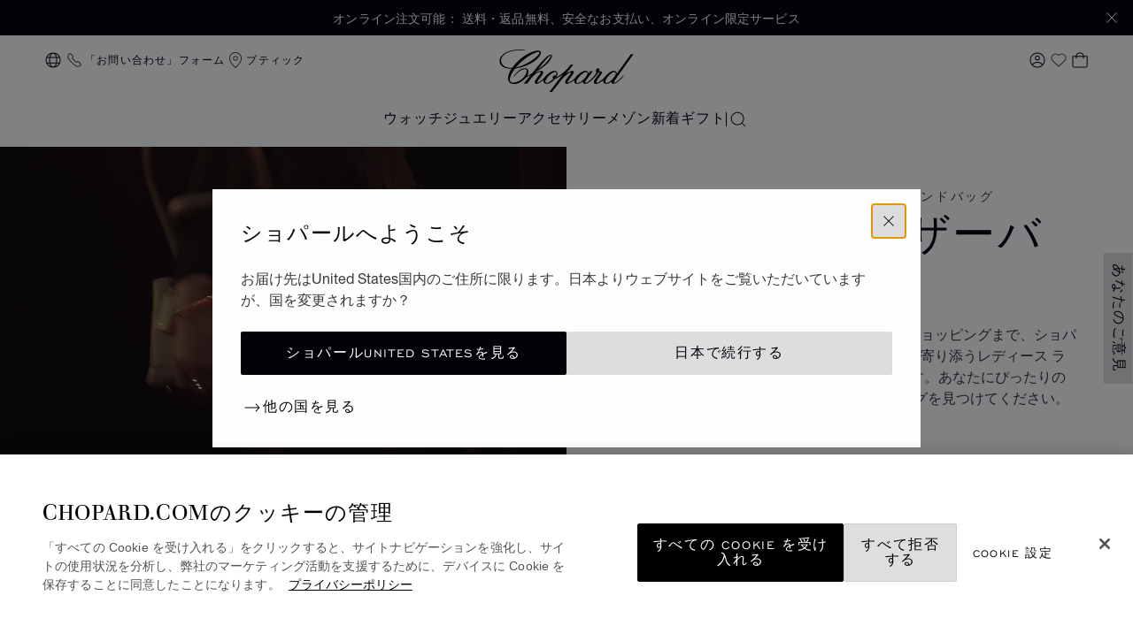

--- FILE ---
content_type: text/html; charset=utf-8
request_url: https://www.google.com/recaptcha/api2/anchor?ar=1&k=6LdNUlUaAAAAAMx-B49JLy2cyGazO4dgaMmgjEkg&co=aHR0cHM6Ly93d3cuY2hvcGFyZC5jb206NDQz&hl=en&v=PoyoqOPhxBO7pBk68S4YbpHZ&size=normal&anchor-ms=20000&execute-ms=30000&cb=td2f5997stop
body_size: 49474
content:
<!DOCTYPE HTML><html dir="ltr" lang="en"><head><meta http-equiv="Content-Type" content="text/html; charset=UTF-8">
<meta http-equiv="X-UA-Compatible" content="IE=edge">
<title>reCAPTCHA</title>
<style type="text/css">
/* cyrillic-ext */
@font-face {
  font-family: 'Roboto';
  font-style: normal;
  font-weight: 400;
  font-stretch: 100%;
  src: url(//fonts.gstatic.com/s/roboto/v48/KFO7CnqEu92Fr1ME7kSn66aGLdTylUAMa3GUBHMdazTgWw.woff2) format('woff2');
  unicode-range: U+0460-052F, U+1C80-1C8A, U+20B4, U+2DE0-2DFF, U+A640-A69F, U+FE2E-FE2F;
}
/* cyrillic */
@font-face {
  font-family: 'Roboto';
  font-style: normal;
  font-weight: 400;
  font-stretch: 100%;
  src: url(//fonts.gstatic.com/s/roboto/v48/KFO7CnqEu92Fr1ME7kSn66aGLdTylUAMa3iUBHMdazTgWw.woff2) format('woff2');
  unicode-range: U+0301, U+0400-045F, U+0490-0491, U+04B0-04B1, U+2116;
}
/* greek-ext */
@font-face {
  font-family: 'Roboto';
  font-style: normal;
  font-weight: 400;
  font-stretch: 100%;
  src: url(//fonts.gstatic.com/s/roboto/v48/KFO7CnqEu92Fr1ME7kSn66aGLdTylUAMa3CUBHMdazTgWw.woff2) format('woff2');
  unicode-range: U+1F00-1FFF;
}
/* greek */
@font-face {
  font-family: 'Roboto';
  font-style: normal;
  font-weight: 400;
  font-stretch: 100%;
  src: url(//fonts.gstatic.com/s/roboto/v48/KFO7CnqEu92Fr1ME7kSn66aGLdTylUAMa3-UBHMdazTgWw.woff2) format('woff2');
  unicode-range: U+0370-0377, U+037A-037F, U+0384-038A, U+038C, U+038E-03A1, U+03A3-03FF;
}
/* math */
@font-face {
  font-family: 'Roboto';
  font-style: normal;
  font-weight: 400;
  font-stretch: 100%;
  src: url(//fonts.gstatic.com/s/roboto/v48/KFO7CnqEu92Fr1ME7kSn66aGLdTylUAMawCUBHMdazTgWw.woff2) format('woff2');
  unicode-range: U+0302-0303, U+0305, U+0307-0308, U+0310, U+0312, U+0315, U+031A, U+0326-0327, U+032C, U+032F-0330, U+0332-0333, U+0338, U+033A, U+0346, U+034D, U+0391-03A1, U+03A3-03A9, U+03B1-03C9, U+03D1, U+03D5-03D6, U+03F0-03F1, U+03F4-03F5, U+2016-2017, U+2034-2038, U+203C, U+2040, U+2043, U+2047, U+2050, U+2057, U+205F, U+2070-2071, U+2074-208E, U+2090-209C, U+20D0-20DC, U+20E1, U+20E5-20EF, U+2100-2112, U+2114-2115, U+2117-2121, U+2123-214F, U+2190, U+2192, U+2194-21AE, U+21B0-21E5, U+21F1-21F2, U+21F4-2211, U+2213-2214, U+2216-22FF, U+2308-230B, U+2310, U+2319, U+231C-2321, U+2336-237A, U+237C, U+2395, U+239B-23B7, U+23D0, U+23DC-23E1, U+2474-2475, U+25AF, U+25B3, U+25B7, U+25BD, U+25C1, U+25CA, U+25CC, U+25FB, U+266D-266F, U+27C0-27FF, U+2900-2AFF, U+2B0E-2B11, U+2B30-2B4C, U+2BFE, U+3030, U+FF5B, U+FF5D, U+1D400-1D7FF, U+1EE00-1EEFF;
}
/* symbols */
@font-face {
  font-family: 'Roboto';
  font-style: normal;
  font-weight: 400;
  font-stretch: 100%;
  src: url(//fonts.gstatic.com/s/roboto/v48/KFO7CnqEu92Fr1ME7kSn66aGLdTylUAMaxKUBHMdazTgWw.woff2) format('woff2');
  unicode-range: U+0001-000C, U+000E-001F, U+007F-009F, U+20DD-20E0, U+20E2-20E4, U+2150-218F, U+2190, U+2192, U+2194-2199, U+21AF, U+21E6-21F0, U+21F3, U+2218-2219, U+2299, U+22C4-22C6, U+2300-243F, U+2440-244A, U+2460-24FF, U+25A0-27BF, U+2800-28FF, U+2921-2922, U+2981, U+29BF, U+29EB, U+2B00-2BFF, U+4DC0-4DFF, U+FFF9-FFFB, U+10140-1018E, U+10190-1019C, U+101A0, U+101D0-101FD, U+102E0-102FB, U+10E60-10E7E, U+1D2C0-1D2D3, U+1D2E0-1D37F, U+1F000-1F0FF, U+1F100-1F1AD, U+1F1E6-1F1FF, U+1F30D-1F30F, U+1F315, U+1F31C, U+1F31E, U+1F320-1F32C, U+1F336, U+1F378, U+1F37D, U+1F382, U+1F393-1F39F, U+1F3A7-1F3A8, U+1F3AC-1F3AF, U+1F3C2, U+1F3C4-1F3C6, U+1F3CA-1F3CE, U+1F3D4-1F3E0, U+1F3ED, U+1F3F1-1F3F3, U+1F3F5-1F3F7, U+1F408, U+1F415, U+1F41F, U+1F426, U+1F43F, U+1F441-1F442, U+1F444, U+1F446-1F449, U+1F44C-1F44E, U+1F453, U+1F46A, U+1F47D, U+1F4A3, U+1F4B0, U+1F4B3, U+1F4B9, U+1F4BB, U+1F4BF, U+1F4C8-1F4CB, U+1F4D6, U+1F4DA, U+1F4DF, U+1F4E3-1F4E6, U+1F4EA-1F4ED, U+1F4F7, U+1F4F9-1F4FB, U+1F4FD-1F4FE, U+1F503, U+1F507-1F50B, U+1F50D, U+1F512-1F513, U+1F53E-1F54A, U+1F54F-1F5FA, U+1F610, U+1F650-1F67F, U+1F687, U+1F68D, U+1F691, U+1F694, U+1F698, U+1F6AD, U+1F6B2, U+1F6B9-1F6BA, U+1F6BC, U+1F6C6-1F6CF, U+1F6D3-1F6D7, U+1F6E0-1F6EA, U+1F6F0-1F6F3, U+1F6F7-1F6FC, U+1F700-1F7FF, U+1F800-1F80B, U+1F810-1F847, U+1F850-1F859, U+1F860-1F887, U+1F890-1F8AD, U+1F8B0-1F8BB, U+1F8C0-1F8C1, U+1F900-1F90B, U+1F93B, U+1F946, U+1F984, U+1F996, U+1F9E9, U+1FA00-1FA6F, U+1FA70-1FA7C, U+1FA80-1FA89, U+1FA8F-1FAC6, U+1FACE-1FADC, U+1FADF-1FAE9, U+1FAF0-1FAF8, U+1FB00-1FBFF;
}
/* vietnamese */
@font-face {
  font-family: 'Roboto';
  font-style: normal;
  font-weight: 400;
  font-stretch: 100%;
  src: url(//fonts.gstatic.com/s/roboto/v48/KFO7CnqEu92Fr1ME7kSn66aGLdTylUAMa3OUBHMdazTgWw.woff2) format('woff2');
  unicode-range: U+0102-0103, U+0110-0111, U+0128-0129, U+0168-0169, U+01A0-01A1, U+01AF-01B0, U+0300-0301, U+0303-0304, U+0308-0309, U+0323, U+0329, U+1EA0-1EF9, U+20AB;
}
/* latin-ext */
@font-face {
  font-family: 'Roboto';
  font-style: normal;
  font-weight: 400;
  font-stretch: 100%;
  src: url(//fonts.gstatic.com/s/roboto/v48/KFO7CnqEu92Fr1ME7kSn66aGLdTylUAMa3KUBHMdazTgWw.woff2) format('woff2');
  unicode-range: U+0100-02BA, U+02BD-02C5, U+02C7-02CC, U+02CE-02D7, U+02DD-02FF, U+0304, U+0308, U+0329, U+1D00-1DBF, U+1E00-1E9F, U+1EF2-1EFF, U+2020, U+20A0-20AB, U+20AD-20C0, U+2113, U+2C60-2C7F, U+A720-A7FF;
}
/* latin */
@font-face {
  font-family: 'Roboto';
  font-style: normal;
  font-weight: 400;
  font-stretch: 100%;
  src: url(//fonts.gstatic.com/s/roboto/v48/KFO7CnqEu92Fr1ME7kSn66aGLdTylUAMa3yUBHMdazQ.woff2) format('woff2');
  unicode-range: U+0000-00FF, U+0131, U+0152-0153, U+02BB-02BC, U+02C6, U+02DA, U+02DC, U+0304, U+0308, U+0329, U+2000-206F, U+20AC, U+2122, U+2191, U+2193, U+2212, U+2215, U+FEFF, U+FFFD;
}
/* cyrillic-ext */
@font-face {
  font-family: 'Roboto';
  font-style: normal;
  font-weight: 500;
  font-stretch: 100%;
  src: url(//fonts.gstatic.com/s/roboto/v48/KFO7CnqEu92Fr1ME7kSn66aGLdTylUAMa3GUBHMdazTgWw.woff2) format('woff2');
  unicode-range: U+0460-052F, U+1C80-1C8A, U+20B4, U+2DE0-2DFF, U+A640-A69F, U+FE2E-FE2F;
}
/* cyrillic */
@font-face {
  font-family: 'Roboto';
  font-style: normal;
  font-weight: 500;
  font-stretch: 100%;
  src: url(//fonts.gstatic.com/s/roboto/v48/KFO7CnqEu92Fr1ME7kSn66aGLdTylUAMa3iUBHMdazTgWw.woff2) format('woff2');
  unicode-range: U+0301, U+0400-045F, U+0490-0491, U+04B0-04B1, U+2116;
}
/* greek-ext */
@font-face {
  font-family: 'Roboto';
  font-style: normal;
  font-weight: 500;
  font-stretch: 100%;
  src: url(//fonts.gstatic.com/s/roboto/v48/KFO7CnqEu92Fr1ME7kSn66aGLdTylUAMa3CUBHMdazTgWw.woff2) format('woff2');
  unicode-range: U+1F00-1FFF;
}
/* greek */
@font-face {
  font-family: 'Roboto';
  font-style: normal;
  font-weight: 500;
  font-stretch: 100%;
  src: url(//fonts.gstatic.com/s/roboto/v48/KFO7CnqEu92Fr1ME7kSn66aGLdTylUAMa3-UBHMdazTgWw.woff2) format('woff2');
  unicode-range: U+0370-0377, U+037A-037F, U+0384-038A, U+038C, U+038E-03A1, U+03A3-03FF;
}
/* math */
@font-face {
  font-family: 'Roboto';
  font-style: normal;
  font-weight: 500;
  font-stretch: 100%;
  src: url(//fonts.gstatic.com/s/roboto/v48/KFO7CnqEu92Fr1ME7kSn66aGLdTylUAMawCUBHMdazTgWw.woff2) format('woff2');
  unicode-range: U+0302-0303, U+0305, U+0307-0308, U+0310, U+0312, U+0315, U+031A, U+0326-0327, U+032C, U+032F-0330, U+0332-0333, U+0338, U+033A, U+0346, U+034D, U+0391-03A1, U+03A3-03A9, U+03B1-03C9, U+03D1, U+03D5-03D6, U+03F0-03F1, U+03F4-03F5, U+2016-2017, U+2034-2038, U+203C, U+2040, U+2043, U+2047, U+2050, U+2057, U+205F, U+2070-2071, U+2074-208E, U+2090-209C, U+20D0-20DC, U+20E1, U+20E5-20EF, U+2100-2112, U+2114-2115, U+2117-2121, U+2123-214F, U+2190, U+2192, U+2194-21AE, U+21B0-21E5, U+21F1-21F2, U+21F4-2211, U+2213-2214, U+2216-22FF, U+2308-230B, U+2310, U+2319, U+231C-2321, U+2336-237A, U+237C, U+2395, U+239B-23B7, U+23D0, U+23DC-23E1, U+2474-2475, U+25AF, U+25B3, U+25B7, U+25BD, U+25C1, U+25CA, U+25CC, U+25FB, U+266D-266F, U+27C0-27FF, U+2900-2AFF, U+2B0E-2B11, U+2B30-2B4C, U+2BFE, U+3030, U+FF5B, U+FF5D, U+1D400-1D7FF, U+1EE00-1EEFF;
}
/* symbols */
@font-face {
  font-family: 'Roboto';
  font-style: normal;
  font-weight: 500;
  font-stretch: 100%;
  src: url(//fonts.gstatic.com/s/roboto/v48/KFO7CnqEu92Fr1ME7kSn66aGLdTylUAMaxKUBHMdazTgWw.woff2) format('woff2');
  unicode-range: U+0001-000C, U+000E-001F, U+007F-009F, U+20DD-20E0, U+20E2-20E4, U+2150-218F, U+2190, U+2192, U+2194-2199, U+21AF, U+21E6-21F0, U+21F3, U+2218-2219, U+2299, U+22C4-22C6, U+2300-243F, U+2440-244A, U+2460-24FF, U+25A0-27BF, U+2800-28FF, U+2921-2922, U+2981, U+29BF, U+29EB, U+2B00-2BFF, U+4DC0-4DFF, U+FFF9-FFFB, U+10140-1018E, U+10190-1019C, U+101A0, U+101D0-101FD, U+102E0-102FB, U+10E60-10E7E, U+1D2C0-1D2D3, U+1D2E0-1D37F, U+1F000-1F0FF, U+1F100-1F1AD, U+1F1E6-1F1FF, U+1F30D-1F30F, U+1F315, U+1F31C, U+1F31E, U+1F320-1F32C, U+1F336, U+1F378, U+1F37D, U+1F382, U+1F393-1F39F, U+1F3A7-1F3A8, U+1F3AC-1F3AF, U+1F3C2, U+1F3C4-1F3C6, U+1F3CA-1F3CE, U+1F3D4-1F3E0, U+1F3ED, U+1F3F1-1F3F3, U+1F3F5-1F3F7, U+1F408, U+1F415, U+1F41F, U+1F426, U+1F43F, U+1F441-1F442, U+1F444, U+1F446-1F449, U+1F44C-1F44E, U+1F453, U+1F46A, U+1F47D, U+1F4A3, U+1F4B0, U+1F4B3, U+1F4B9, U+1F4BB, U+1F4BF, U+1F4C8-1F4CB, U+1F4D6, U+1F4DA, U+1F4DF, U+1F4E3-1F4E6, U+1F4EA-1F4ED, U+1F4F7, U+1F4F9-1F4FB, U+1F4FD-1F4FE, U+1F503, U+1F507-1F50B, U+1F50D, U+1F512-1F513, U+1F53E-1F54A, U+1F54F-1F5FA, U+1F610, U+1F650-1F67F, U+1F687, U+1F68D, U+1F691, U+1F694, U+1F698, U+1F6AD, U+1F6B2, U+1F6B9-1F6BA, U+1F6BC, U+1F6C6-1F6CF, U+1F6D3-1F6D7, U+1F6E0-1F6EA, U+1F6F0-1F6F3, U+1F6F7-1F6FC, U+1F700-1F7FF, U+1F800-1F80B, U+1F810-1F847, U+1F850-1F859, U+1F860-1F887, U+1F890-1F8AD, U+1F8B0-1F8BB, U+1F8C0-1F8C1, U+1F900-1F90B, U+1F93B, U+1F946, U+1F984, U+1F996, U+1F9E9, U+1FA00-1FA6F, U+1FA70-1FA7C, U+1FA80-1FA89, U+1FA8F-1FAC6, U+1FACE-1FADC, U+1FADF-1FAE9, U+1FAF0-1FAF8, U+1FB00-1FBFF;
}
/* vietnamese */
@font-face {
  font-family: 'Roboto';
  font-style: normal;
  font-weight: 500;
  font-stretch: 100%;
  src: url(//fonts.gstatic.com/s/roboto/v48/KFO7CnqEu92Fr1ME7kSn66aGLdTylUAMa3OUBHMdazTgWw.woff2) format('woff2');
  unicode-range: U+0102-0103, U+0110-0111, U+0128-0129, U+0168-0169, U+01A0-01A1, U+01AF-01B0, U+0300-0301, U+0303-0304, U+0308-0309, U+0323, U+0329, U+1EA0-1EF9, U+20AB;
}
/* latin-ext */
@font-face {
  font-family: 'Roboto';
  font-style: normal;
  font-weight: 500;
  font-stretch: 100%;
  src: url(//fonts.gstatic.com/s/roboto/v48/KFO7CnqEu92Fr1ME7kSn66aGLdTylUAMa3KUBHMdazTgWw.woff2) format('woff2');
  unicode-range: U+0100-02BA, U+02BD-02C5, U+02C7-02CC, U+02CE-02D7, U+02DD-02FF, U+0304, U+0308, U+0329, U+1D00-1DBF, U+1E00-1E9F, U+1EF2-1EFF, U+2020, U+20A0-20AB, U+20AD-20C0, U+2113, U+2C60-2C7F, U+A720-A7FF;
}
/* latin */
@font-face {
  font-family: 'Roboto';
  font-style: normal;
  font-weight: 500;
  font-stretch: 100%;
  src: url(//fonts.gstatic.com/s/roboto/v48/KFO7CnqEu92Fr1ME7kSn66aGLdTylUAMa3yUBHMdazQ.woff2) format('woff2');
  unicode-range: U+0000-00FF, U+0131, U+0152-0153, U+02BB-02BC, U+02C6, U+02DA, U+02DC, U+0304, U+0308, U+0329, U+2000-206F, U+20AC, U+2122, U+2191, U+2193, U+2212, U+2215, U+FEFF, U+FFFD;
}
/* cyrillic-ext */
@font-face {
  font-family: 'Roboto';
  font-style: normal;
  font-weight: 900;
  font-stretch: 100%;
  src: url(//fonts.gstatic.com/s/roboto/v48/KFO7CnqEu92Fr1ME7kSn66aGLdTylUAMa3GUBHMdazTgWw.woff2) format('woff2');
  unicode-range: U+0460-052F, U+1C80-1C8A, U+20B4, U+2DE0-2DFF, U+A640-A69F, U+FE2E-FE2F;
}
/* cyrillic */
@font-face {
  font-family: 'Roboto';
  font-style: normal;
  font-weight: 900;
  font-stretch: 100%;
  src: url(//fonts.gstatic.com/s/roboto/v48/KFO7CnqEu92Fr1ME7kSn66aGLdTylUAMa3iUBHMdazTgWw.woff2) format('woff2');
  unicode-range: U+0301, U+0400-045F, U+0490-0491, U+04B0-04B1, U+2116;
}
/* greek-ext */
@font-face {
  font-family: 'Roboto';
  font-style: normal;
  font-weight: 900;
  font-stretch: 100%;
  src: url(//fonts.gstatic.com/s/roboto/v48/KFO7CnqEu92Fr1ME7kSn66aGLdTylUAMa3CUBHMdazTgWw.woff2) format('woff2');
  unicode-range: U+1F00-1FFF;
}
/* greek */
@font-face {
  font-family: 'Roboto';
  font-style: normal;
  font-weight: 900;
  font-stretch: 100%;
  src: url(//fonts.gstatic.com/s/roboto/v48/KFO7CnqEu92Fr1ME7kSn66aGLdTylUAMa3-UBHMdazTgWw.woff2) format('woff2');
  unicode-range: U+0370-0377, U+037A-037F, U+0384-038A, U+038C, U+038E-03A1, U+03A3-03FF;
}
/* math */
@font-face {
  font-family: 'Roboto';
  font-style: normal;
  font-weight: 900;
  font-stretch: 100%;
  src: url(//fonts.gstatic.com/s/roboto/v48/KFO7CnqEu92Fr1ME7kSn66aGLdTylUAMawCUBHMdazTgWw.woff2) format('woff2');
  unicode-range: U+0302-0303, U+0305, U+0307-0308, U+0310, U+0312, U+0315, U+031A, U+0326-0327, U+032C, U+032F-0330, U+0332-0333, U+0338, U+033A, U+0346, U+034D, U+0391-03A1, U+03A3-03A9, U+03B1-03C9, U+03D1, U+03D5-03D6, U+03F0-03F1, U+03F4-03F5, U+2016-2017, U+2034-2038, U+203C, U+2040, U+2043, U+2047, U+2050, U+2057, U+205F, U+2070-2071, U+2074-208E, U+2090-209C, U+20D0-20DC, U+20E1, U+20E5-20EF, U+2100-2112, U+2114-2115, U+2117-2121, U+2123-214F, U+2190, U+2192, U+2194-21AE, U+21B0-21E5, U+21F1-21F2, U+21F4-2211, U+2213-2214, U+2216-22FF, U+2308-230B, U+2310, U+2319, U+231C-2321, U+2336-237A, U+237C, U+2395, U+239B-23B7, U+23D0, U+23DC-23E1, U+2474-2475, U+25AF, U+25B3, U+25B7, U+25BD, U+25C1, U+25CA, U+25CC, U+25FB, U+266D-266F, U+27C0-27FF, U+2900-2AFF, U+2B0E-2B11, U+2B30-2B4C, U+2BFE, U+3030, U+FF5B, U+FF5D, U+1D400-1D7FF, U+1EE00-1EEFF;
}
/* symbols */
@font-face {
  font-family: 'Roboto';
  font-style: normal;
  font-weight: 900;
  font-stretch: 100%;
  src: url(//fonts.gstatic.com/s/roboto/v48/KFO7CnqEu92Fr1ME7kSn66aGLdTylUAMaxKUBHMdazTgWw.woff2) format('woff2');
  unicode-range: U+0001-000C, U+000E-001F, U+007F-009F, U+20DD-20E0, U+20E2-20E4, U+2150-218F, U+2190, U+2192, U+2194-2199, U+21AF, U+21E6-21F0, U+21F3, U+2218-2219, U+2299, U+22C4-22C6, U+2300-243F, U+2440-244A, U+2460-24FF, U+25A0-27BF, U+2800-28FF, U+2921-2922, U+2981, U+29BF, U+29EB, U+2B00-2BFF, U+4DC0-4DFF, U+FFF9-FFFB, U+10140-1018E, U+10190-1019C, U+101A0, U+101D0-101FD, U+102E0-102FB, U+10E60-10E7E, U+1D2C0-1D2D3, U+1D2E0-1D37F, U+1F000-1F0FF, U+1F100-1F1AD, U+1F1E6-1F1FF, U+1F30D-1F30F, U+1F315, U+1F31C, U+1F31E, U+1F320-1F32C, U+1F336, U+1F378, U+1F37D, U+1F382, U+1F393-1F39F, U+1F3A7-1F3A8, U+1F3AC-1F3AF, U+1F3C2, U+1F3C4-1F3C6, U+1F3CA-1F3CE, U+1F3D4-1F3E0, U+1F3ED, U+1F3F1-1F3F3, U+1F3F5-1F3F7, U+1F408, U+1F415, U+1F41F, U+1F426, U+1F43F, U+1F441-1F442, U+1F444, U+1F446-1F449, U+1F44C-1F44E, U+1F453, U+1F46A, U+1F47D, U+1F4A3, U+1F4B0, U+1F4B3, U+1F4B9, U+1F4BB, U+1F4BF, U+1F4C8-1F4CB, U+1F4D6, U+1F4DA, U+1F4DF, U+1F4E3-1F4E6, U+1F4EA-1F4ED, U+1F4F7, U+1F4F9-1F4FB, U+1F4FD-1F4FE, U+1F503, U+1F507-1F50B, U+1F50D, U+1F512-1F513, U+1F53E-1F54A, U+1F54F-1F5FA, U+1F610, U+1F650-1F67F, U+1F687, U+1F68D, U+1F691, U+1F694, U+1F698, U+1F6AD, U+1F6B2, U+1F6B9-1F6BA, U+1F6BC, U+1F6C6-1F6CF, U+1F6D3-1F6D7, U+1F6E0-1F6EA, U+1F6F0-1F6F3, U+1F6F7-1F6FC, U+1F700-1F7FF, U+1F800-1F80B, U+1F810-1F847, U+1F850-1F859, U+1F860-1F887, U+1F890-1F8AD, U+1F8B0-1F8BB, U+1F8C0-1F8C1, U+1F900-1F90B, U+1F93B, U+1F946, U+1F984, U+1F996, U+1F9E9, U+1FA00-1FA6F, U+1FA70-1FA7C, U+1FA80-1FA89, U+1FA8F-1FAC6, U+1FACE-1FADC, U+1FADF-1FAE9, U+1FAF0-1FAF8, U+1FB00-1FBFF;
}
/* vietnamese */
@font-face {
  font-family: 'Roboto';
  font-style: normal;
  font-weight: 900;
  font-stretch: 100%;
  src: url(//fonts.gstatic.com/s/roboto/v48/KFO7CnqEu92Fr1ME7kSn66aGLdTylUAMa3OUBHMdazTgWw.woff2) format('woff2');
  unicode-range: U+0102-0103, U+0110-0111, U+0128-0129, U+0168-0169, U+01A0-01A1, U+01AF-01B0, U+0300-0301, U+0303-0304, U+0308-0309, U+0323, U+0329, U+1EA0-1EF9, U+20AB;
}
/* latin-ext */
@font-face {
  font-family: 'Roboto';
  font-style: normal;
  font-weight: 900;
  font-stretch: 100%;
  src: url(//fonts.gstatic.com/s/roboto/v48/KFO7CnqEu92Fr1ME7kSn66aGLdTylUAMa3KUBHMdazTgWw.woff2) format('woff2');
  unicode-range: U+0100-02BA, U+02BD-02C5, U+02C7-02CC, U+02CE-02D7, U+02DD-02FF, U+0304, U+0308, U+0329, U+1D00-1DBF, U+1E00-1E9F, U+1EF2-1EFF, U+2020, U+20A0-20AB, U+20AD-20C0, U+2113, U+2C60-2C7F, U+A720-A7FF;
}
/* latin */
@font-face {
  font-family: 'Roboto';
  font-style: normal;
  font-weight: 900;
  font-stretch: 100%;
  src: url(//fonts.gstatic.com/s/roboto/v48/KFO7CnqEu92Fr1ME7kSn66aGLdTylUAMa3yUBHMdazQ.woff2) format('woff2');
  unicode-range: U+0000-00FF, U+0131, U+0152-0153, U+02BB-02BC, U+02C6, U+02DA, U+02DC, U+0304, U+0308, U+0329, U+2000-206F, U+20AC, U+2122, U+2191, U+2193, U+2212, U+2215, U+FEFF, U+FFFD;
}

</style>
<link rel="stylesheet" type="text/css" href="https://www.gstatic.com/recaptcha/releases/PoyoqOPhxBO7pBk68S4YbpHZ/styles__ltr.css">
<script nonce="h5UtRg4jRbKNRtoFX3H_Rg" type="text/javascript">window['__recaptcha_api'] = 'https://www.google.com/recaptcha/api2/';</script>
<script type="text/javascript" src="https://www.gstatic.com/recaptcha/releases/PoyoqOPhxBO7pBk68S4YbpHZ/recaptcha__en.js" nonce="h5UtRg4jRbKNRtoFX3H_Rg">
      
    </script></head>
<body><div id="rc-anchor-alert" class="rc-anchor-alert"></div>
<input type="hidden" id="recaptcha-token" value="[base64]">
<script type="text/javascript" nonce="h5UtRg4jRbKNRtoFX3H_Rg">
      recaptcha.anchor.Main.init("[\x22ainput\x22,[\x22bgdata\x22,\x22\x22,\[base64]/[base64]/bmV3IFpbdF0obVswXSk6Sz09Mj9uZXcgWlt0XShtWzBdLG1bMV0pOks9PTM/bmV3IFpbdF0obVswXSxtWzFdLG1bMl0pOks9PTQ/[base64]/[base64]/[base64]/[base64]/[base64]/[base64]/[base64]/[base64]/[base64]/[base64]/[base64]/[base64]/[base64]/[base64]\\u003d\\u003d\x22,\[base64]\x22,\x22wr82dcK5XQ/[base64]/Ch8KPw7hYTTYjCMOSwrDDqjzDqcOwKXzDuzNXOSdfwq/CsBQ4wrMTeUfChMO5woPCohjCqhnDgxATw7LDlsKRw5ohw75uSVTCrcKWw6PDj8Owf8OWHsOVwohfw4g4SRTDksKJwp/CsjAaWWbCrsOoa8KQw6Rbwp7CnVBJMcOUIsK5aE3CnkIiAn/Dql/Di8OjwpUhQMKtVMKew6t6F8KOIcO9w6/CjlPCkcO9w6IRfMOlejcuKsOVw7fCp8Ovw5nCp0NYw55fwo3Cj18QKDxYw5nCgizDlGsNZDU+Khlaw5LDjRZOJRJaTMKMw7gsw5jCocOKTcOYwq9YNMK7EMKQfFJKw7HDrz7DpMK/wpbCsmfDvl/DmgoLaAA9ewA5fcKuwrZUwrtGIx0lw6TCrQRRw63CiVNDwpAPLnLClUY6w5fCl8Kqw75oD3fCqmXDs8KNN8KpwrDDjEc/IMK2woHDhsK1I1Mlwo3CoMOvTcOVwo7DqDTDkF0xbMK4wrXDr8OvYMKWwrhvw4UcK1/CtsKkMiZ8KifCt0TDnsKFw4TCmcOtw4fCs8OwZMKiwqvDphTDsDTDm2IWwpDDscKtTsKrEcKeFmkdwrMRwoA6eDTDggl4w73CsDfCl2JMwobDjSHDnUZUw4LDomUOw4kRw67DrC/CmCQ/w5XCsnpjH0ptcXzDoiErLcOeTFXCqMOgW8OcwrhEDcK9wrTCtMOAw6TCvy/CnnguLCIaGmc/w6jDggFbWATCu2hUwpXCksOiw6ZmOcO/wpnDvnwxDsK5Hi3CnErCm149wr/CmsK+PShHw5nDhwvClMONM8Kqw4oJwrUgw4YdX8OON8K8w5rDuMKCCiBTw4bDnMKHw7ICa8Oqw5/CkR3CiMOhw44Mw4LDmsKAwrPCtcKTw6fDgMK7w7BHw4zDv8OERHgybMKowqfDhMOQw5cVNgUZwrt2YmnCoSDDgMO8w4jCo8Knf8K7QivDoGsjwp81w7RQwqDCnSTDpsObYS7DqWHDsMKgwr/[base64]/CmsKyPsODwqjDqMO1fsKIw7wiPsKgwrJWwoXCk8Kdflhqwr4Dw5FIwo8JwqHDmcKGVsKmwoRXUzXCl0Avw7UTVjMmwrcswqrDmcK5w7zDucKow5Q/wqhDPnTDjsK3wqPDrkrCocO7ScKiw4fCucKsCcKME8K6ZBzDicKHfWrDtcKEOsOgRVbCg8ORb8Osw7hyBMKwwqbDtUtYwp8CTA1NwrbDnmvDjMO/wp/DhsKTHyBww6LDjcOCwpTCpljCsS5YwpdCSsOiasOrwojCicKMwrnCiV3CscO/[base64]/[base64]/Dm0gLGEhaWyvCqGbDnTY0woA5GlrCuhXDhWJ3K8OKw4fCs1fDuMORR1lgw6tLbEl8w4rDrcKxw5hywpUvw61hwovDly0/XXzCr28OQcKdPcK9wpfDnRHCthzCngkQe8KTwqVaKDPCuMOLwrTCvwTCr8KUw5fDnU9bEAbDszjDpMKFwpZYw6zDslNBwrzDgEsPw7vDqWEYCMKwc8KOMcKewr91w7nDksOAGkDDpS/DpS7CoUrDm1LDuk3CnzHCnsKAMsKsFMK2MMKBA1jCuzttwqzChnYKAkBbBAXDjEXChhfCtMK3ZEBwwqZYwrFBwp3DjMOCYmcww4vCpMKewpLDr8KKwpvDv8OSU37CoRM+CMKrwpXDjAMhwr5RL0XCgylnw5rCs8KSbx/[base64]/Do8Ksw75ZI8OmN8ODw719wrx5w6MFw7REwqPDvMO8w4TDk0QjHcKyIcK6w5hNwoLChMK9w5IdQzBSw6HDumRwACzCrk4oM8K+w4URwpDCqxRYw6XDhAbDjcOOwr7CvMORw5/CkMKPwpBWbMKoLz3CgsOLGsKfV8KpwpAkw7bDul4jwq7Dj1NWw6/Dun1gVFXDkQ3Cj8OVwqDDjcObw7BFDytywrLDv8O5PMOIw6hiwpPDrcOPw6XDr8OwMMOow6/DiWUrw71bfCMkwrlwfcOVAjBpw4xowpDCmlpiw4rCocKgRDYKXVjDnjfDjcKOw5/[base64]/[base64]/B8KqPnlAVMOVw7hKVMKVfMOVw4kJLg0Xf8OVMMKZwrRfMsKqZ8OTw4MLw4PDvB7Cq8OcwpbCqiPDvcO3IHrChMKeEMO3EcOhw7vCnDdyccOqw4bDg8KSC8O1wq4Lw5/Diisiw5wqbMK8wo3DjcKoQ8OCd0nCnG8JbDxmVzzChRzDlMKWYlYGwpnDv1JKwpbDr8Kjw57CvMO+Ik/CuSrDqFDDqm1XPMOkKxInwprCnMOAPcOtG21RbMKjw6ZIw7HDhMOERsKLdknDmUnCosKVEsOeKMK1w6M6w7zCvxgmSsKzw61JwoZ0wqp6w5FUw5I7wq7DucK3d2vDlhdcTz/ClE3DgUEseS5Zw5ELw67Cj8KHwogyCcK6DHklHsKVPcKYb8KIwoFMwpR3R8O5Jml8wpvCscOhwqHDuhB6AGfCiTpJJcKhQmjCiR3DnSXCosKuWcOHw5DCpcO3eMO4U2rClsOTwqZZw7QVQMOdwrvDujfCmcKHcUt5wpYcwr/[base64]/DrcOVZyDDn8KVK8O/N8KjPnzDlBDDucOjw5rCg8OQw4R4woLDh8Odw6fCn8OuXWdYFMK7wp5RwpHCgH8kc2bDsW8pYcOIw73DnMOFw7kcXMK4GMOSfcKZw7vCgB1OLcKAw5DDs1jDlsO0QSAdwoPDhDwUN8O9UWvCt8Kbw6U1wp9KwprDgEFDw6jDp8OEw7vDpDddwp/DlsKBNk1qwrzClsKHfsKawrZXXVJbw7IwwpjDt1Acw43CqiNcZh7DrDbCoH7CncOWHcK2w4RrUiLCpEDDqz/Cu0LDrEMzwrl4wrNFw4TCljvDlSHCv8O0SlzCt13CrcKYIMObOCsQN23DizMewrjCvsKcw4rCjcO7wpzDjRjCmErDrlTDlB/[base64]/[base64]/DqWnChwfCiMK3OwpHGlwYe0NCw7c2w4ZSwoXCvMK/wpFZw4PDl1/[base64]/NMOGSsKHdUolTS8yw7BowrnCp8KAZAAdOsK3wo3DtsOkBsO0woPDgsKnFmLDpEF2w642HHZOw650w4TDjcKII8KfWAcHasKlwpA2NElKBj/DpcOewpIIw6jDiFvDiRMuLiRmwq1XwqjCtsO+wp0Twq/[base64]/CkMK3w6wHS8OuAcOGG8OiSClUS8OLwoHCrRE4fMOnaHFweBfCj3TDl8O1E3tBw4jDjl18wphIORXDvQ52wrXDjgLCrXgfZlxmw7TCvAVcf8OrwrAswrPDvi8nw77CnABcQcOhcsOIEcOfCsO9VR3DnHBjw4nDhTHDjDBLH8Kfw48Rwq/DosOOBsOvBn/CrcKwbsO/[base64]/DpT/[base64]/aysmZz8hTMOUbnLCuRjDsgAuwrICwr3CrMKrS0pow4QZfMK9wr/DkMKQw5/CqsO3w4/Dv8ONDcOywqFpwr3Cq0nDhsKDT8OVXMOldQ/Dmkl8w5Y1c8OkwoHDg1JBwosYW8KYIRvDvcO3w6Jnwq3DhkwUw6TDqndOwp3DqTQvw5omw6dse3XCtsOPeMO2w4UvwrHCrcKhw7rCnWPDiMK0acKKwrTDisKaesOzwqvCo3LDv8OHF1fDjlUsW8O/[base64]/DhgjDksKDwptKw73DnwYSwrcmwrXDmzPDn0DDicKZw7nCgQvCtMK2wpvCjcKewoQ8w6fDpFBqQUgVwr5UV8O9asO9PMOhwoZXaBnCu0XDvTPDmcKoFBzDsMKcwo7DtBAEw7/DrMK3Q2/DhyViZcOTQz/DkhUOQgoEGMODHBg/anDClHnDtxjCosKVwqLCqcOrOMOHNmjDqcKuZU9dJcKYw5BXRhrDuWNFD8K/[base64]/[base64]/wpJAw7/Cn8O4TEsSw4LCm2gHIMKsw5XClMKCw4EWVjHCg8KpUsO+LDPDjg/DlkTCtsKUNx/[base64]/Dj8OiVQw4OcOEwqHCpU3CrghAwqjDjUFWXMK+BXjCrS3DjcKcCsO8AxvCnsO6LMKtYsKCwprDj31rIT7Crms3wo0iwpzDpcKgHcKmU8KsbMOgw5TDm8KCw4hCw6dWw7fDuF7DjkU5chRtw643woTCsEhGDXl0dHw5wo0ZX0J/NMOdwoPCryjCvQQrM8K/w4xyw5lXw7rDisK1w4wJcVjCt8KGGUfCu3khwr5UwrDCrcKuU8KLw4hGw7nCjQAJXMO2w6TDozzDlgbDoMOGwotGwrduMF5BwqfDscKHw7PCtRRZw5fDvcKTwolvdnxBwr3DiSDCuAJJw6vDpQPDkGhiw7bDmB3CoUohw6fCjRrDs8OzLMOzd8O8wo/DgAPCnMO/OMOPSFISwrrDrGbCvcOzwrzDusKFPsKRwqHDmSZfH8OGwprDvMKZfcO/[base64]/CrwrDtFDCqHHCtcO2w6vDjG5afSIcwobDolduw4BRwpkRFMOeeBvDj8KxV8OYwql+dsOgwqPCosKsQCPCusKFwp4Vw57CgMO+aCANBcKYwqnDgMKmwpIWC1VrOih3wrXClMKRwqPDsMK/RcO4DcOmw4fDnsOndHpFwr5Pw6dxTXNJw7XCgB7Cuw9rVcO/[base64]/w50GbcOLw4RQwpTCncKhQsKCwolLwr4TPMKvMsO0w5oSAcKiOsOFw45dwpI5dSI9UGsJKsKGwonDhnfCsns/ATnCp8KCwpDDk8O2wrHDhcKHFiIjw788BsOeEXrDgMKbw5lfw4PCvMOsDMOkwqfCkVIpwpPCksOpw4FHKAFlwpbDgsKZdwBDe2rDkcOuwoPDjQsibsKawpnDnMOLwp7CgcK/NzbDlWfDu8OcFsOSw6Fsamt+XB3DuWojwq3CkVJGdMOnw43CnMKNVjk8w7EgwoXDtQzDnkU/[base64]/OkzDvcOpKmrDn8ObGcKWcgvCqypDw7lwwrbCnB4vKsOYK0cTwpgNYcKdwpDDjBzCl0PDrXzCi8OMwo3DqMKiWsOEVHg9w5pSVGdJaMKsQ3vCoMK1CMKOw6oTKDbCj2ErWgDCgcKMw7cDb8KdUDZMw5wuwpUmwrdvw7DCu2rCo8KyCS4/dcO8ccO0ZcK0ZElLwoDCg1wDw7cYQDLCvcOMwpcea2Bfw5gewoPCoMK0A8KnDAkaVWfCu8K1VMO6SsOleG4jNUHDqsKnacONw5TDqAPDv1F4c1/DnjwzY1IWw6nDsD7DlzXCsUfCmMOMw47DksO2MsOkOMOawqZUXn1iWMKDw7bCqcKaE8KgcgknCsORw64aw5fDinIdwrPDl8OjwpIWwplGwoLCvgTDim/Dg2LCiMOiUMKMfwUSwrLDnHbDkQgpUV3CqgnCg8OZwo3DoMO2emJkwqLDh8K8Q07DkMOTw4lWw7duKsK8a8O8fsKowq9Ua8Knw6lMw7nCn2BXN29sD8OQwp9MO8OZRHwMEVk5dMKSdMOhwoEvw6c6wqtxesOyGsKlFcOLCGrCiC5vw4hjw4/CqsKYFDFzRsO8wqgcOgbDimDDuXvDlz4bcR7ClCtsU8KkdMOwSw7CosOkwonCpnnDrsKxw4xqaRRgwpFuw7XCkG1Uwr/[base64]/w4UnwpZSwrA3VcOrc8Kiw7jCsMOWwrgaDMKMw7JQwpfCrcOCBsOiwpBiwrQgSlxKKhsOwonDsMK+DsO6woMiwqPDscKcHcKQw5/CgxTDhAzCojVnwqoOH8OBwpXDkcK3woHDqEXDvwoLPcKPJj5Xw4fDt8OvR8OCw5lxw79owoHDslXDosOHB8KPfXB1woUQw6gyT1U8wrxkw5fCgRUWw5dCZsOywrjCkMOywrpNT8OYYzZ5wrlyUcOqw6fDqizCq1AjaFpiwrJ8w6jDv8KhwovCtMKgw6rDjsOWSsOwwr/[base64]/CrsOVwqHDjMK5w4PCnlnDlMO3w6vCrWB2w5/Dl8OIwovCiMK1DXbCgsKWw51nw4s5w4LDucO8w5xww4phMgVkH8OuGhzCvQ/[base64]/CjmnCr8O+BMKvwr/DjDjDsy/[base64]/DnEEEwphAworDmDvCvsOiUGbCjSEmw5rCg8Kbw5oYw78gw5FMKMKIwq1Fw4DDqWnDtGgZakJ/wpbClsO5bcOeQcKMeMOOw7zDtGnDs2DDncKZdF5TfFXDsxJ6FMO9WAVeOMOaDsKWMWM/MjMEacKbw7AJw7tWw5jCnsKQGMOlwrETw5jDiBZIw79QDMKewqgHS30RwpoVRcOEw7xbIsKlwpDDncOrw78vwo8ywqF6f2o4DcOQwo0eLcKFwoPDj8KFw7dDAsKgBTEXwpdgWcKXw4fCsTUjwqzCs3orwqULwqrDucO6wqTDscKaw4/DhUpMwoDCqBQHAQzCusK0w7MQEmt0LHXCqTLCvihdwrJmwqTDs3I4wpbCg2PDul3CosKkYBrDlT7DngkRMBvCisKMW1Vsw5XCrFHDiDvDtElRw7XDvcO2wo/CjxhXw6odTcOnDsOxw7/Dm8OxFcO3FMO5wp3DtMOiDsOaBMKXHcOKwqHDm8Kew7kJw5DCpCkVw4hYwpIiw6E7w43DiA/DnDvDjMOMwrrCp28Pwo3CvMO9P3ZcworDpTvCsCjDgHzDqWBTwr01w48Gw6lrKnk0JXslK8OoD8KAwrcmw7zCvndcAj0tw7PCs8O5PsO/YBI0wrbDv8OAw4TDgMOrw5gxw6rDucKwP8KYwrvDtcOQTgR5w4zCjn/DhTXCq2LDphvCnlPDnnpBTz5Gw5V/w4HCs1B8w7rCvsKywpnCtsO8wocMw6l7GcOowoFBC0Mzw7RSBsOxwqtAw5EQCFQUw5AbVTbCtMKhFylIwoXDkCDDvsK6wq3CrcK3wqzDp8KwGcODecKJwq8pBhdFCAzCtMKVaMO3XMKracKAw6zDgQfCrn7Ck2BMTw0vOMKaBzDCiwnCmw/Ds8OtOMO/F8OwwrAwdF7DocOyw7DDpsKEDcK+wpVLw67Ds1vCoCR2NWk6wpTDpsOCw6nCgMOaw7EgwoJYTsKPEAXDo8Oow6QKw7XCiSzCmwJgw5LDn39gScK+w7bCpGxNwpwaOcKsw45MfC1zXUNOecKYaH8yXsOKwp4VRW5gw4VMwpHDv8KiTMKqw47DqB/[base64]/Dg8Kvw5MfEsKgE8KOwrtuw6QIC8OGwq9Jw5EfDAjDsCkQwqRuchHCmw1TFADCuDrCtWQqwpEvw6fDnE1Cd8O7fMKXFxXCnsOnwrfCn2psworDmcOEL8O2N8KiaFkywonDp8KnXcKTw7Y6wqkRwpTDnR7Dv2UNYF0yaMKuw58xMsOfw5TCscKHw7UUfTZFwp/DlwHDjMKaX1poKWvCp3DDrzsgR3BVw7vDn0FYY8KQZMKCPV/[base64]/w69bwo5swqXDiTMEwqDCtHVIw73DnhfCjRXCukvDksKkw64Nw7/DlMKpHDfCmlTDhER3MlDCu8KCwq7CtsKmOsKEw7Y8wp7DlDA0w5nCoXdGesKTw4fChsO7J8KUwoMpwqPDkcO9QMKqwrPCuALDh8OrIGRuOg9vw6LCmh7DiMKew69xw5/[base64]/Dt8O4wr5FdcK2MsOxKsKzwrXCp0XCi3hfw5LDqcOuw7/DuiDCpk8mw5MkZFDCqTFeVsOaw75+w47DtcK1SCoyB8OmC8OBw5DDtMOlw4nCs8OQITvDgsOhbsKUw4zDni/CocKJK09Twqk+wpnDi8KHw4EFI8K8NFfDp8Kdw6TCsUbDjsOiKcOJw6p5GQMwIQBvHRBywpTDs8KWdXppw4PDixxEwrhhScOrw6jDmcKGw5fCkHAcYAokeg1aFmh0w6vDkjovO8Kgw7cww57CvT1/UcKKKcKWWsKbwq3Dk8OkWmFqVwbDgXwaEMOLQV/CmT0/wpjDqMOcDsKWw47Dr0zCtsKVw7QQwpI+FsKVw4DCiMKYw51Cw6/[base64]/[base64]/DiHzDscO+woswY8Ktw7YuLANfw7sODcOZRcO2w4E5WMKbGRwOwpfCgcKmwrR3w43DgMKtHUzCvWbCpEQQK8Kkw4wBwo/ClX0QSG4xFmgEwqEcOmkJPMOZFw4cE2TCi8KqHMKHwp7Dk8O5w7vDkAEAPsKGwoPDvRhFJMOnw5ZfE3LCnQZhYk43w7LDtcOmwofDglfCpgZrGcK1cnkbwoTDpnpkwqvDuh3CjGJiwovCiA8wAX7DlWFqwr/DqGnCjMKCwoIIDcKNwrR/eHnDhWLCvh1FIMKaw60cZcOmPkseHhpYKkvDkFZOZ8OUKcKmwqRUM2gQw69iwozCvWJUI8OmSsKHUxrDrClfXMOfw6PCm8OgEcOew5pjw4PDqiIaGVY0E8KLMl3CucO9w4sEJcOnwpgyFXMmw5/DscK2w7zDssKINcKZw6cpTcKswrLDmlLCj8KNHcKCw64Fw6PCjBYNdT7CqcKLFgxDAMOPKhdnMjTDkCHDhcOfw73Dqyo0Ewc1EQLCnMOATMKAeysTwr8MKsOLw51yEsO4O8Kzwp9eNCJiwprDsMOHQnXDmMK9w5FQw6TDssK1w6/DuUbDkMOXwoB6I8KiQlTCmcOew6XDrAxfGcODw4JfwrfCohUdw77DjsKFw67DjsKLw60Zw7nCmsOow4VKLAEOIngncyrCqD1FMDsGWHUfw6c4w5NKbsKXw58kEgXDkcO+N8K/wq8/w6MBw7zCrsKraAEWc1PDuEBFwpnDqVkrw6XDt8OpXsK+GhLDiMOURW/CrE00TB/DjsKxw7ZsOsKuwrNKw4ZxwrEowp3DmsKBfMOkwosEw6V2HsOlP8Knw7/[base64]/[base64]/G1DCqXpsNsKewoxqw6fDrcOKf8OIKA7Dm15/wrHCisKlYwFdw5nCq00Iw4vCmkfDqcKNwrMyG8KNwrxofsOtIjvDhh9pwqtkw5UVwoPCjBXCgsOoAAjCmCzDj13ChXbCjh1pwrg1TgrCrljCvXIhLMKXwq3DlMKYDx/DihF6w6bDvcOjwq54CSLDpsO2RsKlCsOXwoBUNRHCscKnTh/Dv8KoAFNCTcOxwobCjxTClMK+w5DCmifCiBEAw43DkMKpb8KGw6DCjsO7w6vCnWfDghMjEcKGF2nCokvDu0oFLMK3LjcDw5dsMhBML8OXwrfDpsKjIMK1wojDjlIBw7B/[base64]/[base64]/Dk3XCi8Oiw6rDs3LDssKYwrx1woNnwo0Hw5lQQ8OXclPCqMOJOFZ5c8OmwrVyQAAmwoUywrzDjV5+b8KXwoIqw5hoc8Ofc8Kxwr/DpMOlTk/CsQ3CpX7DpsK7NsO1wpJAIwLCgkfCucOVwrvDtcKUw6LClSnCi8OhwrDDi8ORwo7ClMOmJ8KlVWIDNBPChcOaw5vDsxBSeEJEPsOsOgIdwp/Dhj3DvMOywovDs8OBw5LDgxnDhSsIw7/DizbDmkI/w4TCnMKcZcKxw7LDi8OMw40Rw5FQw5LClER/w4Zdw5RIYMKOwrrDsMK4NsKzwrXCghfCp8KAw4/CiMK3UXfCoMOAw5s0w5xBw5cFw6Qfw7LDjUjCg8Kiw6DDvsK/w4zDvcOdw7ZPwonDlDjDiloFwovDjy/Ch8KVHytbCQ/[base64]/DlwMhGFlvAVJPXsKSwrc6woMwfcOZwo42wo9qVy/CusK4w7Bpw5IjDcOfwpLDjiFSwrLCo1zCnRB7BTAFw7xfbsKbLsKAwoUrw4EgCsKFw5LCrz7CmXfCl8Kqw7PCh8K2LR/DtzzDtDtYwpVbw595CBkHwoPDpMKHFm53ZMO8w49xMV4twptXBAbCtFkKAMOdwopxwoNwD8OZW8KjfRw1w4rCvQZECgkzW8Oyw70tSMKpw4/DvH08wrjCkMOTw51Nw4ZHwrnClcO+wrnCscOdCk7DtMKLwq9cwqAEwq5Rwp8zPcOJRcOtw5A5w7YeNCXCu2PClMKLScOmKTMiwq0+TMKqfjjCnBgjQcOPJ8KgScKhecOrw47DmsO/w6/CqMKKDMOdf8Ogw5HCsUAgwqfDji7DlMK0TU3Cp1oaFsODW8OGw5bCvCUTO8KxK8OawrlES8OhZQUVQD7Cq10Qwr/Ds8KmwrJSwrUcOUJcJCbChGzCpsK1w7kMCXNBwpjDiBfCq3xHZU8nLMOowp9gDxBSKMOTw67DnsO7U8Knw5t6Mxg3McOCwqYOXMKawqvDhsO4IMKyNTJHw7XDql/CjMK4KSbCicKac3cXwrnDj2fDiRrDtFMOw4BIwoxUwrI4w6HDoFnCtAPDlSZnw5cGwrYiw7/DiMK7wpTCvcOPQ1zDq8O4GgYdw5YKwpNLwrJIw60YOmhCw5TDjcOUw5DCtsKfwpx6RUh3wqt1VnnChcOVw7TCh8KDwqQDw7EWPFhMDghzfQJEw4FKwo/ClMKdwpHCvg/DmsKqwrzDqnhnw7J3w4dsw7DDqyTDmMKRw6PCvcO0w4LCuAMhRsKdVsKBw6xUd8KmwpvDucOmEMOaZ8OAwo7Cgn8hw5FSw7TDmMKZDcOSFmTCisO2wpFOw7jDu8O/w4LDmF0bw6jCicODw4Iyw7bDhl52wpddAcOIw7nDvMKbJj/DnsOtwohDRsOxYsKgwpLDuWjDmAQuwpLDuFRRw59AF8Kowo8bC8KwRsOZLUh1w6JOZ8OSTsKHOsKKYcK7XsKLICcVwotqwrjCksOCwo/Cg8OHWMOmccK7E8KBwp3DmisKP8OTeMKcJcKgwqAIw5bDkCTCnilSw4Z6SnDDg2hLW1bDsMKpw7oaw5FUD8OgSMK3w6bChsKoAmjCssOicsOJfidECsONTB98H8Krw7sBw4DCmzHDowbDmS80KHciQMKjwrDDgcKfTFzDnsKsE8OVOcOkwrvDlTgiagh8w4/[base64]/DvGLCuMK2w5HDgAnChhHCrsOTaxbDrnbDk3zDmxzDtUDDvsKkwogBdMKdZmzCt350Bx3CnsKIw5VVwpA1csOvwr54wpjDosO/w64qwqrDqMKdw7XCqkzDqw8wwobDpiPClAk3FkJpQy0OwrVua8OCwpNPw6BBwrrDpynDk1FFXwtwwojDkcOdejZ7wo/Dv8Kowp/CvcOcHSzCrcKCSU3CgAnDn1zDlMOvw7XCqHIuwrA9SS5sAsK/A2PDjlQKdEbDocKqwrTDvsK/RTjDtsOFw6wjO8KHw57DhcOiw4HCg8OmbcOgwrlIw65XwpnCuMKpwpnDhMONw7DDpMKGwobDgk4kDUHCqsOWAsOwFGdCw5FewqPChsKEwpjDrBXCnMKBwqXDpwJABUABMkLCmhDDs8O6w5M/w5YfFcK7wrPCtcOmw4AKw7FXw6oKwoxZw79gMcOAW8KuVsO2DsOBw5lvOsOwfMOtwqfDpwjCmsO4N1DCksK3w7xKwoR5f05TTgnDnWRJwprCtMOMfEUOworCniXDvxEUWsKndm1XShYwNMKGe2QgGMO4KMOReAbDgcKXS1vDi8O1wrp+fFfCm8KFwrfDkWPDgk/DmFZpw5fCosKaLMOnf8KAJ1rDpsO3QcOQwoXCtkrCuC1qwpPCqsOWw6/Cn2jDoSnDmcOcCcKyGlNaHcONw5PDucK0wpUyw4rDi8OjZ8Obw55IwpsUW3nDjcKDw7oUfQ9Jwr1yOSTCtQjDoCXCtxNsw5Y4fMKNwp/[base64]/Dix12w7xdSicpXMOEOcOXwqV0XsOvETUiw6gJZ8K0wp4OLMOdwox8w6QpBjvDmMOgw75zNsKFw61XYcKHRTHCo33DuWvChj3DnXHCuyM4esK5RcK7w68bHEsnHsOnw6vCsTotAMKWw6VVWsOrFsOVwooIwowiwqtaw7bDhE/DocOfOcKCVsOYBTzDksKJwoNKDkbChWp4w69kw5TDoFsAw7Elb0NAcW3CizQLKcKmBsKcw6ZNY8Olw73CnsOlw4APERDCgMK8w7jDksKrd8KcHxJKNWs8wogpw7xrw4dAwq/[base64]/Cjy8lw5zCng5SwpQ4Qn8NQl3Cq8Kfw5/CrMKsw5IRHWvCg3VXwrhKDsKOdsK0wpPCiAEyczrCtjrDjmwxw4U/w6bCsgt1aXlxa8KTw4hsw6Z8w6g4w6PDp3rChSXCiMKywovDpQ8tRsODwonDjTUrbMODw6rDtsKRw6nDiknCo2t4UcOhB8KLZsKMw4XDv8KPEAtUwqPCgsOHVnwtZ8KXKBLChUQzwoN6fWJpTsODQ2/Dr13CvMOGBsOdXyLCrH4easK/QsKPwo/DrGJhV8O0wrDCk8K/w5HDijN3w4ZeAMKLw7IRDDrDuxt3RGR7w75RwqhAPMKOPypWdsKEVknDgXY0Z8OcwqEsw5PCmcO4QsKXw4PDj8K6wrUbGwjCsMKEwrfClWLCvSk7woMQw4lVw7vDlX/Cl8OlBsK9w6ccEcKEVsKkwqptNsOdw7FDw4HDk8K8wrPCjC3CoVxjcMOiw4M1IhfDjMKZIcKYZcOoSRoCNw3CncOCdWcFbsOyaMOJwoBaNH7CrFUVBH5cwopew64XXMK4Y8Omw7XDrXHCoFgqRUrDt2HDqsKkA8OuUSItwpc+YxfDgn0/[base64]/ConfDjVJpccKyw74nw503AF3CpMOWUUfDiVdSesKjFX/DvmXCkHrDmQBtMsKeNMKBw67DuMK2w63DmsK2WsKjw5PClWXDu2XDkTdVwrR6wopNwpF2Z8Kowp7DnsOoL8KXw7jCgj7DpsO1a8Kawq7Dv8ORw6TCqMOHwrlMwph3w70iH3fChDbCgClWf8KResK+TcKZw73DhA5qw5FHQBnDkikNw4FDFirDqsOawqLDt8ODw4/DmysewrrCpsOXJ8KTw4oaw5VsFcO5w6UsH8O2wqjCunjCj8KIw4DCmlYfFsKqwqwXFyfDhcKJJHjDocOKNldfSSrDrX3CjFVmw5BBcsODf8Ocw73CncKOJRbCpsOtwq7Cm8Kew79DwqJ+VsKZw4nCv8KNw4LChVLDosKLeBkuZS7DvsK8wqR/[base64]/CgMK6KA4zdQnDhMOMwpTChMKhWBYsdcOAQcOowpMdwqE9eTvDg8OswqAvwqrCrzrCqEHDqcOSf8OvXEBiPsOWw51jwqrDtG3DjsOrQsKAQkjDnMO/I8KUw457AWtBUXQ3GMKQI0LCscKUTsOZw6/[base64]/[base64]/CuGUqwrjCl3zCocK1w6LCqMO6ScOUwp/DjcKJTRMvYcKZw5/Dn212w7LDhGXDkcK/NnDDjUp1e0oaw6DDqHjCoMK3w4fDlEogwq0DwohswocML2TDoBDCnMOPw4nDncKHeMKIendORD7DqsK5PynDmHMrwrrCtFZuw5E5XXRiUG94w6HCqsKGDz0/wrHCrm1EwpQvwqTClMOTVwfDvcKUwpfCoEDDkjNbw6TCjsK3EcKbw5PCvcOQw54MwoRzdMOiNcKOYMOSwoXCvcKFw4fDq3DCtQjDlsO9d8K6w5DDucOYW8OcwrE0H2LClw7DtGxZwqzCmBp8wpfCtMOKJsOcPcOjHjzDkUTCgcO/GMO/w5JtwpDCh8KewpDDjTc5AsORHkLDnFbCmWfDmTfDhnB6wrEnRcOuw7fDqcK3w7lTWFPDpHZCMwXDqcOKbMOBJG5hwogoTcO1XcO1wrjCqMOkIAfDhsKLwqPDkQQ8wo/Cn8ObT8OaVMKGNgbChsOLNMOlawIsw48wwo/DiMOgP8OHZcOmwonCj3jCg2sowqXDlDbDm35Bw4/ChFM9w7hPdlsxw4BZw40GCG7DizfCh8O+w6fCkFXDqcKvG8KzXVRJOMOWNMOCwrvCtnTCmcOLZcO0FQDDgMKgwofDhcKfND/[base64]/DpQ7CjzwwwqvDvUVAYxMxFcKpTABCQCbCqsOWY3sJQcKdBcOmwqAxw5ViVMKjRks3w63CkcKDMgzDn8KaLcKsw45NwqYUXBVEwq7ClknDoBdEwqZfw44fFcOwwr9sQzXDjsK7bQ9uw6LDtsOYw5jDpMOlw7fDlhHCmkvCjlLDpmrDvMKvWnbDsmYDBsK/w7Jfw5rCsF/DtMOYOXrDu27Co8OYS8OvHMKrwoPCjHwOwr4iwo08N8KswrJ/wrTDuk3DpMKPE2DCmFgtQ8OQS1LDuiYGQntdTcKSwovCgMOswoBNFmTDgcKKRQMXw6oaPAfDh2zCicOMHMO/bcKyWsK8wqbDiBPDr1nDosKGw6FtwotyBMKWwo7CkC3DuhLDgV/DrX7DignClB3DkSQQWlXDiQMaTTJWNMKzRhbDncOxwp/[base64]/[base64]/ChsOAwohTVMOwXMOCw6wHaH7Du8KOLFfCrToVwogswr8ZEHbDkB53wpMcN0HCnR3CvsOPwoUyw6U5JcKhF8K/fcOGRsO5w7DDksOPw5rCn2I1w78KcEV6f1AaG8K+WMKDfsKLdcKIZlsuwqs8w4bCgcKtJsOOe8OiwoxcQcOgwpEBwp/CvMOIwpBNw6kPwoLDmQB7YQDDlMOYV8K2wqPDmMKzKsKnZMOlBVvDicKfw7PCjxtUwoTDs8K/H8OEw4w8IMOew5XCnAxnIHk5wr4gUU7Dk1R+w5bCnsK7wrgBwprDl8OowrnCp8KeVkDCiWvDnCPCmsKnw5xsN8KZHMKLwrRpeTDCvGnCr1IAwqIKFQTDhsK9w5bDk002DhMewogawrAlwo9GBmjDnmzCpQRawopbw7cnw7B+w5XCtVTDnMKuwrXDmMKreCUvw5/[base64]/Dr8KMwq/[base64]/DgDDCksKSwr0OdsKZJEpEw7zCl8Oxw47DmgLDhzxLw7rDvkgqw7hEw7zCq8OhMxTCrsOuw7RvwrTCnUYWWy/CtGPDgcKuw7XCrcKkF8K0wqR9GsOAw7XDkcOzXTXDvlPCs2R8wr7DtTfCl8K6LiZHG2HCjsO5RsK5Ih3CnS/ChsOkwp0Rwq3CkAPDoEhCw67DoznDpDbDh8KSdMK6wqbDp3QMDn7DnVY/BsO0YMOITVYrB37DgUwbTVPCjTx+wqBxwonCsMOCaMOuw4DCpMOdwovDoiZ+K8KuWWjCrSI+w5bCmMOnTX0EYMKxwrklwrAVCy3DiMKwUMK/FGHCq17DosK1woZKZ0kXTg4yw7pawoBUwq7DgMOBw6nCkAfCrSNtTcOEw6QZKj7CksOwwpNACDNFwrIsQcKlfC7CjAYUw7HDrwvCmUN/[base64]/[base64]/w4I6w6/Crn7DucK6wprCjmoiwrDCjVAPw4vCsiUXIQbDqT7DvsK6wqY/w4HCtsOHw7rDoMKSw4hPQDVJJsKkE0Efw4DCtMOZM8O2BMOTI8K1w6rDuDUhJMOFRcOSwrBqw6LDsjTDtCbDpMO9wpjCrksDCMKJMWxIDzrDmcOzwqMAworCrMKRIA3CpTgcIsKIw6dfw7w5wqtqwpfDucKub03Cu8O8wrfCtWjCscKpW8Ozwpdmw7vDul/CrMKObsK5bE9NGMKyw5TDqGhkHMKIW8OYw7pxfcO0eRAnasKtK8ODw7PCgTF8IhgWw5HDrcOgXAfCl8OXw7bDvB7DoHzDsSTDqzcewpvDqMKNw5HDknQxNGMMwqFmVcOQwp1TwoLCoSjDow3DplYdVCHCvsO1w4rDucOfSxPDgDjCs2fDozPCm8KSHcKpAsKtw5V/A8OSwpMja8K7w7UpTcOVwpFecy4mdHTClMKiTljDknrDsnDDp17DuGRzdMK6Xg9Ow5jDv8KrwpJFwqt/TcOPG27CpHzDi8KRwqtlYwHDgcOww6g+b8KBwoLDqcK4d8OqworChFUKwprDkGJ+I8Oow4nCr8OUOsKwJ8OSw4xcJcKCw4UAJsOswqXDqwrCpsKaMUDCgMOqbsOiE8KEw4vDnsOsMTrDg8OUw4PCmcO2ecOhwq3Dq8Kdwop/[base64]/Dqgp/w6/[base64]/w7HDtiMGXnIEw71ZwrPDjcK4wogIEMOfwo/DmApMwrnCj0fDnCjDl8K5w7USwrcBRVZxwo5LIMKNwoEKcibCngfChTclw6V3w5RHDHXCpBXDgMKsw4NDIcOdw6zCscOdcXsaw6lHMzgew5QFCsKhw75kwplSwrM2Z8KrKcKrwptidzlvLE7CtCBMJm/DqsK4PMK/[base64]/DrMKGaRwHw4x6WV3CuWAbwrRYGcKDwq5EJMOmURHCiX9awoUFw6rCgUxqwoVMDMKWUnHCljPCtVZ6IkIWwpd0woPDh2VKw5lIw5s2BnfCssO9QcOUw4rCjhM3IVgxGTvDpsKNw5PDs8K1wrcIJsOQMmdNwqrCkT86w7zCssO4UzbCp8K/wqJEfQHCoxwIw68owrzDhV84esKqRWhWwqkaAsKuw7UjwrpDXsOtbsO3w7daDgjDvwLCmsKLMsKfFcK+LsK/wpHCk8O1wpgywozCrkZSw63CkSbDs1cQw6cRL8OIBi3Cp8K9wrzDl8OHOMKzVsKxSmEow607wq8vAcKSwp7Dn2jCvz1ZNsONKMO5w7TDq8KmwozCucK/wpXCqMK3KcKWeC9xdcOgL2rCl8Obw4gPQRJPCVPDosKYw4fDgRlAw60Hw4orejzCrcKzw4jDgsK/[base64]/Dii3Csmk\\u003d\x22],null,[\x22conf\x22,null,\x226LdNUlUaAAAAAMx-B49JLy2cyGazO4dgaMmgjEkg\x22,0,null,null,null,0,[21,125,63,73,95,87,41,43,42,83,102,105,109,121],[1017145,971],0,null,null,null,null,0,null,0,1,700,1,null,0,\[base64]/76lBhnEnQkZnOKMAhk\\u003d\x22,0,0,null,null,1,null,0,1,null,null,null,0],\x22https://www.chopard.com:443\x22,null,[1,1,1],null,null,null,0,3600,[\x22https://www.google.com/intl/en/policies/privacy/\x22,\x22https://www.google.com/intl/en/policies/terms/\x22],\x22Ruo8RD30JdVgMNs68CRnpQSsfqt4sRv/6H/hz4gBWKc\\u003d\x22,0,0,null,1,1768641241357,0,0,[13,82],null,[75,118,195],\x22RC-pd9W-iizQOgkcQ\x22,null,null,null,null,null,\x220dAFcWeA7Q-vmL8wy7O2pnHPwuUVDBQz2z9yrtc8W4Fqmi6lhI9QjS8C_TYsmr8tk6dHCA5iP2F0Tqibw59j0pV80LKd7943cNzw\x22,1768724041412]");
    </script></body></html>

--- FILE ---
content_type: text/html; charset=utf-8
request_url: https://www.google.com/recaptcha/api2/anchor?ar=1&k=6LdTgiUaAAAAADIiG89TSJJ97Tk-KuCyrvlwX3g8&co=aHR0cHM6Ly93d3cuY2hvcGFyZC5jb206NDQz&hl=en&v=PoyoqOPhxBO7pBk68S4YbpHZ&size=invisible&anchor-ms=20000&execute-ms=30000&cb=gdr60svribbu
body_size: 48587
content:
<!DOCTYPE HTML><html dir="ltr" lang="en"><head><meta http-equiv="Content-Type" content="text/html; charset=UTF-8">
<meta http-equiv="X-UA-Compatible" content="IE=edge">
<title>reCAPTCHA</title>
<style type="text/css">
/* cyrillic-ext */
@font-face {
  font-family: 'Roboto';
  font-style: normal;
  font-weight: 400;
  font-stretch: 100%;
  src: url(//fonts.gstatic.com/s/roboto/v48/KFO7CnqEu92Fr1ME7kSn66aGLdTylUAMa3GUBHMdazTgWw.woff2) format('woff2');
  unicode-range: U+0460-052F, U+1C80-1C8A, U+20B4, U+2DE0-2DFF, U+A640-A69F, U+FE2E-FE2F;
}
/* cyrillic */
@font-face {
  font-family: 'Roboto';
  font-style: normal;
  font-weight: 400;
  font-stretch: 100%;
  src: url(//fonts.gstatic.com/s/roboto/v48/KFO7CnqEu92Fr1ME7kSn66aGLdTylUAMa3iUBHMdazTgWw.woff2) format('woff2');
  unicode-range: U+0301, U+0400-045F, U+0490-0491, U+04B0-04B1, U+2116;
}
/* greek-ext */
@font-face {
  font-family: 'Roboto';
  font-style: normal;
  font-weight: 400;
  font-stretch: 100%;
  src: url(//fonts.gstatic.com/s/roboto/v48/KFO7CnqEu92Fr1ME7kSn66aGLdTylUAMa3CUBHMdazTgWw.woff2) format('woff2');
  unicode-range: U+1F00-1FFF;
}
/* greek */
@font-face {
  font-family: 'Roboto';
  font-style: normal;
  font-weight: 400;
  font-stretch: 100%;
  src: url(//fonts.gstatic.com/s/roboto/v48/KFO7CnqEu92Fr1ME7kSn66aGLdTylUAMa3-UBHMdazTgWw.woff2) format('woff2');
  unicode-range: U+0370-0377, U+037A-037F, U+0384-038A, U+038C, U+038E-03A1, U+03A3-03FF;
}
/* math */
@font-face {
  font-family: 'Roboto';
  font-style: normal;
  font-weight: 400;
  font-stretch: 100%;
  src: url(//fonts.gstatic.com/s/roboto/v48/KFO7CnqEu92Fr1ME7kSn66aGLdTylUAMawCUBHMdazTgWw.woff2) format('woff2');
  unicode-range: U+0302-0303, U+0305, U+0307-0308, U+0310, U+0312, U+0315, U+031A, U+0326-0327, U+032C, U+032F-0330, U+0332-0333, U+0338, U+033A, U+0346, U+034D, U+0391-03A1, U+03A3-03A9, U+03B1-03C9, U+03D1, U+03D5-03D6, U+03F0-03F1, U+03F4-03F5, U+2016-2017, U+2034-2038, U+203C, U+2040, U+2043, U+2047, U+2050, U+2057, U+205F, U+2070-2071, U+2074-208E, U+2090-209C, U+20D0-20DC, U+20E1, U+20E5-20EF, U+2100-2112, U+2114-2115, U+2117-2121, U+2123-214F, U+2190, U+2192, U+2194-21AE, U+21B0-21E5, U+21F1-21F2, U+21F4-2211, U+2213-2214, U+2216-22FF, U+2308-230B, U+2310, U+2319, U+231C-2321, U+2336-237A, U+237C, U+2395, U+239B-23B7, U+23D0, U+23DC-23E1, U+2474-2475, U+25AF, U+25B3, U+25B7, U+25BD, U+25C1, U+25CA, U+25CC, U+25FB, U+266D-266F, U+27C0-27FF, U+2900-2AFF, U+2B0E-2B11, U+2B30-2B4C, U+2BFE, U+3030, U+FF5B, U+FF5D, U+1D400-1D7FF, U+1EE00-1EEFF;
}
/* symbols */
@font-face {
  font-family: 'Roboto';
  font-style: normal;
  font-weight: 400;
  font-stretch: 100%;
  src: url(//fonts.gstatic.com/s/roboto/v48/KFO7CnqEu92Fr1ME7kSn66aGLdTylUAMaxKUBHMdazTgWw.woff2) format('woff2');
  unicode-range: U+0001-000C, U+000E-001F, U+007F-009F, U+20DD-20E0, U+20E2-20E4, U+2150-218F, U+2190, U+2192, U+2194-2199, U+21AF, U+21E6-21F0, U+21F3, U+2218-2219, U+2299, U+22C4-22C6, U+2300-243F, U+2440-244A, U+2460-24FF, U+25A0-27BF, U+2800-28FF, U+2921-2922, U+2981, U+29BF, U+29EB, U+2B00-2BFF, U+4DC0-4DFF, U+FFF9-FFFB, U+10140-1018E, U+10190-1019C, U+101A0, U+101D0-101FD, U+102E0-102FB, U+10E60-10E7E, U+1D2C0-1D2D3, U+1D2E0-1D37F, U+1F000-1F0FF, U+1F100-1F1AD, U+1F1E6-1F1FF, U+1F30D-1F30F, U+1F315, U+1F31C, U+1F31E, U+1F320-1F32C, U+1F336, U+1F378, U+1F37D, U+1F382, U+1F393-1F39F, U+1F3A7-1F3A8, U+1F3AC-1F3AF, U+1F3C2, U+1F3C4-1F3C6, U+1F3CA-1F3CE, U+1F3D4-1F3E0, U+1F3ED, U+1F3F1-1F3F3, U+1F3F5-1F3F7, U+1F408, U+1F415, U+1F41F, U+1F426, U+1F43F, U+1F441-1F442, U+1F444, U+1F446-1F449, U+1F44C-1F44E, U+1F453, U+1F46A, U+1F47D, U+1F4A3, U+1F4B0, U+1F4B3, U+1F4B9, U+1F4BB, U+1F4BF, U+1F4C8-1F4CB, U+1F4D6, U+1F4DA, U+1F4DF, U+1F4E3-1F4E6, U+1F4EA-1F4ED, U+1F4F7, U+1F4F9-1F4FB, U+1F4FD-1F4FE, U+1F503, U+1F507-1F50B, U+1F50D, U+1F512-1F513, U+1F53E-1F54A, U+1F54F-1F5FA, U+1F610, U+1F650-1F67F, U+1F687, U+1F68D, U+1F691, U+1F694, U+1F698, U+1F6AD, U+1F6B2, U+1F6B9-1F6BA, U+1F6BC, U+1F6C6-1F6CF, U+1F6D3-1F6D7, U+1F6E0-1F6EA, U+1F6F0-1F6F3, U+1F6F7-1F6FC, U+1F700-1F7FF, U+1F800-1F80B, U+1F810-1F847, U+1F850-1F859, U+1F860-1F887, U+1F890-1F8AD, U+1F8B0-1F8BB, U+1F8C0-1F8C1, U+1F900-1F90B, U+1F93B, U+1F946, U+1F984, U+1F996, U+1F9E9, U+1FA00-1FA6F, U+1FA70-1FA7C, U+1FA80-1FA89, U+1FA8F-1FAC6, U+1FACE-1FADC, U+1FADF-1FAE9, U+1FAF0-1FAF8, U+1FB00-1FBFF;
}
/* vietnamese */
@font-face {
  font-family: 'Roboto';
  font-style: normal;
  font-weight: 400;
  font-stretch: 100%;
  src: url(//fonts.gstatic.com/s/roboto/v48/KFO7CnqEu92Fr1ME7kSn66aGLdTylUAMa3OUBHMdazTgWw.woff2) format('woff2');
  unicode-range: U+0102-0103, U+0110-0111, U+0128-0129, U+0168-0169, U+01A0-01A1, U+01AF-01B0, U+0300-0301, U+0303-0304, U+0308-0309, U+0323, U+0329, U+1EA0-1EF9, U+20AB;
}
/* latin-ext */
@font-face {
  font-family: 'Roboto';
  font-style: normal;
  font-weight: 400;
  font-stretch: 100%;
  src: url(//fonts.gstatic.com/s/roboto/v48/KFO7CnqEu92Fr1ME7kSn66aGLdTylUAMa3KUBHMdazTgWw.woff2) format('woff2');
  unicode-range: U+0100-02BA, U+02BD-02C5, U+02C7-02CC, U+02CE-02D7, U+02DD-02FF, U+0304, U+0308, U+0329, U+1D00-1DBF, U+1E00-1E9F, U+1EF2-1EFF, U+2020, U+20A0-20AB, U+20AD-20C0, U+2113, U+2C60-2C7F, U+A720-A7FF;
}
/* latin */
@font-face {
  font-family: 'Roboto';
  font-style: normal;
  font-weight: 400;
  font-stretch: 100%;
  src: url(//fonts.gstatic.com/s/roboto/v48/KFO7CnqEu92Fr1ME7kSn66aGLdTylUAMa3yUBHMdazQ.woff2) format('woff2');
  unicode-range: U+0000-00FF, U+0131, U+0152-0153, U+02BB-02BC, U+02C6, U+02DA, U+02DC, U+0304, U+0308, U+0329, U+2000-206F, U+20AC, U+2122, U+2191, U+2193, U+2212, U+2215, U+FEFF, U+FFFD;
}
/* cyrillic-ext */
@font-face {
  font-family: 'Roboto';
  font-style: normal;
  font-weight: 500;
  font-stretch: 100%;
  src: url(//fonts.gstatic.com/s/roboto/v48/KFO7CnqEu92Fr1ME7kSn66aGLdTylUAMa3GUBHMdazTgWw.woff2) format('woff2');
  unicode-range: U+0460-052F, U+1C80-1C8A, U+20B4, U+2DE0-2DFF, U+A640-A69F, U+FE2E-FE2F;
}
/* cyrillic */
@font-face {
  font-family: 'Roboto';
  font-style: normal;
  font-weight: 500;
  font-stretch: 100%;
  src: url(//fonts.gstatic.com/s/roboto/v48/KFO7CnqEu92Fr1ME7kSn66aGLdTylUAMa3iUBHMdazTgWw.woff2) format('woff2');
  unicode-range: U+0301, U+0400-045F, U+0490-0491, U+04B0-04B1, U+2116;
}
/* greek-ext */
@font-face {
  font-family: 'Roboto';
  font-style: normal;
  font-weight: 500;
  font-stretch: 100%;
  src: url(//fonts.gstatic.com/s/roboto/v48/KFO7CnqEu92Fr1ME7kSn66aGLdTylUAMa3CUBHMdazTgWw.woff2) format('woff2');
  unicode-range: U+1F00-1FFF;
}
/* greek */
@font-face {
  font-family: 'Roboto';
  font-style: normal;
  font-weight: 500;
  font-stretch: 100%;
  src: url(//fonts.gstatic.com/s/roboto/v48/KFO7CnqEu92Fr1ME7kSn66aGLdTylUAMa3-UBHMdazTgWw.woff2) format('woff2');
  unicode-range: U+0370-0377, U+037A-037F, U+0384-038A, U+038C, U+038E-03A1, U+03A3-03FF;
}
/* math */
@font-face {
  font-family: 'Roboto';
  font-style: normal;
  font-weight: 500;
  font-stretch: 100%;
  src: url(//fonts.gstatic.com/s/roboto/v48/KFO7CnqEu92Fr1ME7kSn66aGLdTylUAMawCUBHMdazTgWw.woff2) format('woff2');
  unicode-range: U+0302-0303, U+0305, U+0307-0308, U+0310, U+0312, U+0315, U+031A, U+0326-0327, U+032C, U+032F-0330, U+0332-0333, U+0338, U+033A, U+0346, U+034D, U+0391-03A1, U+03A3-03A9, U+03B1-03C9, U+03D1, U+03D5-03D6, U+03F0-03F1, U+03F4-03F5, U+2016-2017, U+2034-2038, U+203C, U+2040, U+2043, U+2047, U+2050, U+2057, U+205F, U+2070-2071, U+2074-208E, U+2090-209C, U+20D0-20DC, U+20E1, U+20E5-20EF, U+2100-2112, U+2114-2115, U+2117-2121, U+2123-214F, U+2190, U+2192, U+2194-21AE, U+21B0-21E5, U+21F1-21F2, U+21F4-2211, U+2213-2214, U+2216-22FF, U+2308-230B, U+2310, U+2319, U+231C-2321, U+2336-237A, U+237C, U+2395, U+239B-23B7, U+23D0, U+23DC-23E1, U+2474-2475, U+25AF, U+25B3, U+25B7, U+25BD, U+25C1, U+25CA, U+25CC, U+25FB, U+266D-266F, U+27C0-27FF, U+2900-2AFF, U+2B0E-2B11, U+2B30-2B4C, U+2BFE, U+3030, U+FF5B, U+FF5D, U+1D400-1D7FF, U+1EE00-1EEFF;
}
/* symbols */
@font-face {
  font-family: 'Roboto';
  font-style: normal;
  font-weight: 500;
  font-stretch: 100%;
  src: url(//fonts.gstatic.com/s/roboto/v48/KFO7CnqEu92Fr1ME7kSn66aGLdTylUAMaxKUBHMdazTgWw.woff2) format('woff2');
  unicode-range: U+0001-000C, U+000E-001F, U+007F-009F, U+20DD-20E0, U+20E2-20E4, U+2150-218F, U+2190, U+2192, U+2194-2199, U+21AF, U+21E6-21F0, U+21F3, U+2218-2219, U+2299, U+22C4-22C6, U+2300-243F, U+2440-244A, U+2460-24FF, U+25A0-27BF, U+2800-28FF, U+2921-2922, U+2981, U+29BF, U+29EB, U+2B00-2BFF, U+4DC0-4DFF, U+FFF9-FFFB, U+10140-1018E, U+10190-1019C, U+101A0, U+101D0-101FD, U+102E0-102FB, U+10E60-10E7E, U+1D2C0-1D2D3, U+1D2E0-1D37F, U+1F000-1F0FF, U+1F100-1F1AD, U+1F1E6-1F1FF, U+1F30D-1F30F, U+1F315, U+1F31C, U+1F31E, U+1F320-1F32C, U+1F336, U+1F378, U+1F37D, U+1F382, U+1F393-1F39F, U+1F3A7-1F3A8, U+1F3AC-1F3AF, U+1F3C2, U+1F3C4-1F3C6, U+1F3CA-1F3CE, U+1F3D4-1F3E0, U+1F3ED, U+1F3F1-1F3F3, U+1F3F5-1F3F7, U+1F408, U+1F415, U+1F41F, U+1F426, U+1F43F, U+1F441-1F442, U+1F444, U+1F446-1F449, U+1F44C-1F44E, U+1F453, U+1F46A, U+1F47D, U+1F4A3, U+1F4B0, U+1F4B3, U+1F4B9, U+1F4BB, U+1F4BF, U+1F4C8-1F4CB, U+1F4D6, U+1F4DA, U+1F4DF, U+1F4E3-1F4E6, U+1F4EA-1F4ED, U+1F4F7, U+1F4F9-1F4FB, U+1F4FD-1F4FE, U+1F503, U+1F507-1F50B, U+1F50D, U+1F512-1F513, U+1F53E-1F54A, U+1F54F-1F5FA, U+1F610, U+1F650-1F67F, U+1F687, U+1F68D, U+1F691, U+1F694, U+1F698, U+1F6AD, U+1F6B2, U+1F6B9-1F6BA, U+1F6BC, U+1F6C6-1F6CF, U+1F6D3-1F6D7, U+1F6E0-1F6EA, U+1F6F0-1F6F3, U+1F6F7-1F6FC, U+1F700-1F7FF, U+1F800-1F80B, U+1F810-1F847, U+1F850-1F859, U+1F860-1F887, U+1F890-1F8AD, U+1F8B0-1F8BB, U+1F8C0-1F8C1, U+1F900-1F90B, U+1F93B, U+1F946, U+1F984, U+1F996, U+1F9E9, U+1FA00-1FA6F, U+1FA70-1FA7C, U+1FA80-1FA89, U+1FA8F-1FAC6, U+1FACE-1FADC, U+1FADF-1FAE9, U+1FAF0-1FAF8, U+1FB00-1FBFF;
}
/* vietnamese */
@font-face {
  font-family: 'Roboto';
  font-style: normal;
  font-weight: 500;
  font-stretch: 100%;
  src: url(//fonts.gstatic.com/s/roboto/v48/KFO7CnqEu92Fr1ME7kSn66aGLdTylUAMa3OUBHMdazTgWw.woff2) format('woff2');
  unicode-range: U+0102-0103, U+0110-0111, U+0128-0129, U+0168-0169, U+01A0-01A1, U+01AF-01B0, U+0300-0301, U+0303-0304, U+0308-0309, U+0323, U+0329, U+1EA0-1EF9, U+20AB;
}
/* latin-ext */
@font-face {
  font-family: 'Roboto';
  font-style: normal;
  font-weight: 500;
  font-stretch: 100%;
  src: url(//fonts.gstatic.com/s/roboto/v48/KFO7CnqEu92Fr1ME7kSn66aGLdTylUAMa3KUBHMdazTgWw.woff2) format('woff2');
  unicode-range: U+0100-02BA, U+02BD-02C5, U+02C7-02CC, U+02CE-02D7, U+02DD-02FF, U+0304, U+0308, U+0329, U+1D00-1DBF, U+1E00-1E9F, U+1EF2-1EFF, U+2020, U+20A0-20AB, U+20AD-20C0, U+2113, U+2C60-2C7F, U+A720-A7FF;
}
/* latin */
@font-face {
  font-family: 'Roboto';
  font-style: normal;
  font-weight: 500;
  font-stretch: 100%;
  src: url(//fonts.gstatic.com/s/roboto/v48/KFO7CnqEu92Fr1ME7kSn66aGLdTylUAMa3yUBHMdazQ.woff2) format('woff2');
  unicode-range: U+0000-00FF, U+0131, U+0152-0153, U+02BB-02BC, U+02C6, U+02DA, U+02DC, U+0304, U+0308, U+0329, U+2000-206F, U+20AC, U+2122, U+2191, U+2193, U+2212, U+2215, U+FEFF, U+FFFD;
}
/* cyrillic-ext */
@font-face {
  font-family: 'Roboto';
  font-style: normal;
  font-weight: 900;
  font-stretch: 100%;
  src: url(//fonts.gstatic.com/s/roboto/v48/KFO7CnqEu92Fr1ME7kSn66aGLdTylUAMa3GUBHMdazTgWw.woff2) format('woff2');
  unicode-range: U+0460-052F, U+1C80-1C8A, U+20B4, U+2DE0-2DFF, U+A640-A69F, U+FE2E-FE2F;
}
/* cyrillic */
@font-face {
  font-family: 'Roboto';
  font-style: normal;
  font-weight: 900;
  font-stretch: 100%;
  src: url(//fonts.gstatic.com/s/roboto/v48/KFO7CnqEu92Fr1ME7kSn66aGLdTylUAMa3iUBHMdazTgWw.woff2) format('woff2');
  unicode-range: U+0301, U+0400-045F, U+0490-0491, U+04B0-04B1, U+2116;
}
/* greek-ext */
@font-face {
  font-family: 'Roboto';
  font-style: normal;
  font-weight: 900;
  font-stretch: 100%;
  src: url(//fonts.gstatic.com/s/roboto/v48/KFO7CnqEu92Fr1ME7kSn66aGLdTylUAMa3CUBHMdazTgWw.woff2) format('woff2');
  unicode-range: U+1F00-1FFF;
}
/* greek */
@font-face {
  font-family: 'Roboto';
  font-style: normal;
  font-weight: 900;
  font-stretch: 100%;
  src: url(//fonts.gstatic.com/s/roboto/v48/KFO7CnqEu92Fr1ME7kSn66aGLdTylUAMa3-UBHMdazTgWw.woff2) format('woff2');
  unicode-range: U+0370-0377, U+037A-037F, U+0384-038A, U+038C, U+038E-03A1, U+03A3-03FF;
}
/* math */
@font-face {
  font-family: 'Roboto';
  font-style: normal;
  font-weight: 900;
  font-stretch: 100%;
  src: url(//fonts.gstatic.com/s/roboto/v48/KFO7CnqEu92Fr1ME7kSn66aGLdTylUAMawCUBHMdazTgWw.woff2) format('woff2');
  unicode-range: U+0302-0303, U+0305, U+0307-0308, U+0310, U+0312, U+0315, U+031A, U+0326-0327, U+032C, U+032F-0330, U+0332-0333, U+0338, U+033A, U+0346, U+034D, U+0391-03A1, U+03A3-03A9, U+03B1-03C9, U+03D1, U+03D5-03D6, U+03F0-03F1, U+03F4-03F5, U+2016-2017, U+2034-2038, U+203C, U+2040, U+2043, U+2047, U+2050, U+2057, U+205F, U+2070-2071, U+2074-208E, U+2090-209C, U+20D0-20DC, U+20E1, U+20E5-20EF, U+2100-2112, U+2114-2115, U+2117-2121, U+2123-214F, U+2190, U+2192, U+2194-21AE, U+21B0-21E5, U+21F1-21F2, U+21F4-2211, U+2213-2214, U+2216-22FF, U+2308-230B, U+2310, U+2319, U+231C-2321, U+2336-237A, U+237C, U+2395, U+239B-23B7, U+23D0, U+23DC-23E1, U+2474-2475, U+25AF, U+25B3, U+25B7, U+25BD, U+25C1, U+25CA, U+25CC, U+25FB, U+266D-266F, U+27C0-27FF, U+2900-2AFF, U+2B0E-2B11, U+2B30-2B4C, U+2BFE, U+3030, U+FF5B, U+FF5D, U+1D400-1D7FF, U+1EE00-1EEFF;
}
/* symbols */
@font-face {
  font-family: 'Roboto';
  font-style: normal;
  font-weight: 900;
  font-stretch: 100%;
  src: url(//fonts.gstatic.com/s/roboto/v48/KFO7CnqEu92Fr1ME7kSn66aGLdTylUAMaxKUBHMdazTgWw.woff2) format('woff2');
  unicode-range: U+0001-000C, U+000E-001F, U+007F-009F, U+20DD-20E0, U+20E2-20E4, U+2150-218F, U+2190, U+2192, U+2194-2199, U+21AF, U+21E6-21F0, U+21F3, U+2218-2219, U+2299, U+22C4-22C6, U+2300-243F, U+2440-244A, U+2460-24FF, U+25A0-27BF, U+2800-28FF, U+2921-2922, U+2981, U+29BF, U+29EB, U+2B00-2BFF, U+4DC0-4DFF, U+FFF9-FFFB, U+10140-1018E, U+10190-1019C, U+101A0, U+101D0-101FD, U+102E0-102FB, U+10E60-10E7E, U+1D2C0-1D2D3, U+1D2E0-1D37F, U+1F000-1F0FF, U+1F100-1F1AD, U+1F1E6-1F1FF, U+1F30D-1F30F, U+1F315, U+1F31C, U+1F31E, U+1F320-1F32C, U+1F336, U+1F378, U+1F37D, U+1F382, U+1F393-1F39F, U+1F3A7-1F3A8, U+1F3AC-1F3AF, U+1F3C2, U+1F3C4-1F3C6, U+1F3CA-1F3CE, U+1F3D4-1F3E0, U+1F3ED, U+1F3F1-1F3F3, U+1F3F5-1F3F7, U+1F408, U+1F415, U+1F41F, U+1F426, U+1F43F, U+1F441-1F442, U+1F444, U+1F446-1F449, U+1F44C-1F44E, U+1F453, U+1F46A, U+1F47D, U+1F4A3, U+1F4B0, U+1F4B3, U+1F4B9, U+1F4BB, U+1F4BF, U+1F4C8-1F4CB, U+1F4D6, U+1F4DA, U+1F4DF, U+1F4E3-1F4E6, U+1F4EA-1F4ED, U+1F4F7, U+1F4F9-1F4FB, U+1F4FD-1F4FE, U+1F503, U+1F507-1F50B, U+1F50D, U+1F512-1F513, U+1F53E-1F54A, U+1F54F-1F5FA, U+1F610, U+1F650-1F67F, U+1F687, U+1F68D, U+1F691, U+1F694, U+1F698, U+1F6AD, U+1F6B2, U+1F6B9-1F6BA, U+1F6BC, U+1F6C6-1F6CF, U+1F6D3-1F6D7, U+1F6E0-1F6EA, U+1F6F0-1F6F3, U+1F6F7-1F6FC, U+1F700-1F7FF, U+1F800-1F80B, U+1F810-1F847, U+1F850-1F859, U+1F860-1F887, U+1F890-1F8AD, U+1F8B0-1F8BB, U+1F8C0-1F8C1, U+1F900-1F90B, U+1F93B, U+1F946, U+1F984, U+1F996, U+1F9E9, U+1FA00-1FA6F, U+1FA70-1FA7C, U+1FA80-1FA89, U+1FA8F-1FAC6, U+1FACE-1FADC, U+1FADF-1FAE9, U+1FAF0-1FAF8, U+1FB00-1FBFF;
}
/* vietnamese */
@font-face {
  font-family: 'Roboto';
  font-style: normal;
  font-weight: 900;
  font-stretch: 100%;
  src: url(//fonts.gstatic.com/s/roboto/v48/KFO7CnqEu92Fr1ME7kSn66aGLdTylUAMa3OUBHMdazTgWw.woff2) format('woff2');
  unicode-range: U+0102-0103, U+0110-0111, U+0128-0129, U+0168-0169, U+01A0-01A1, U+01AF-01B0, U+0300-0301, U+0303-0304, U+0308-0309, U+0323, U+0329, U+1EA0-1EF9, U+20AB;
}
/* latin-ext */
@font-face {
  font-family: 'Roboto';
  font-style: normal;
  font-weight: 900;
  font-stretch: 100%;
  src: url(//fonts.gstatic.com/s/roboto/v48/KFO7CnqEu92Fr1ME7kSn66aGLdTylUAMa3KUBHMdazTgWw.woff2) format('woff2');
  unicode-range: U+0100-02BA, U+02BD-02C5, U+02C7-02CC, U+02CE-02D7, U+02DD-02FF, U+0304, U+0308, U+0329, U+1D00-1DBF, U+1E00-1E9F, U+1EF2-1EFF, U+2020, U+20A0-20AB, U+20AD-20C0, U+2113, U+2C60-2C7F, U+A720-A7FF;
}
/* latin */
@font-face {
  font-family: 'Roboto';
  font-style: normal;
  font-weight: 900;
  font-stretch: 100%;
  src: url(//fonts.gstatic.com/s/roboto/v48/KFO7CnqEu92Fr1ME7kSn66aGLdTylUAMa3yUBHMdazQ.woff2) format('woff2');
  unicode-range: U+0000-00FF, U+0131, U+0152-0153, U+02BB-02BC, U+02C6, U+02DA, U+02DC, U+0304, U+0308, U+0329, U+2000-206F, U+20AC, U+2122, U+2191, U+2193, U+2212, U+2215, U+FEFF, U+FFFD;
}

</style>
<link rel="stylesheet" type="text/css" href="https://www.gstatic.com/recaptcha/releases/PoyoqOPhxBO7pBk68S4YbpHZ/styles__ltr.css">
<script nonce="45B-YMKEFbQRbHfg2O3ZFA" type="text/javascript">window['__recaptcha_api'] = 'https://www.google.com/recaptcha/api2/';</script>
<script type="text/javascript" src="https://www.gstatic.com/recaptcha/releases/PoyoqOPhxBO7pBk68S4YbpHZ/recaptcha__en.js" nonce="45B-YMKEFbQRbHfg2O3ZFA">
      
    </script></head>
<body><div id="rc-anchor-alert" class="rc-anchor-alert"></div>
<input type="hidden" id="recaptcha-token" value="[base64]">
<script type="text/javascript" nonce="45B-YMKEFbQRbHfg2O3ZFA">
      recaptcha.anchor.Main.init("[\x22ainput\x22,[\x22bgdata\x22,\x22\x22,\[base64]/[base64]/bmV3IFpbdF0obVswXSk6Sz09Mj9uZXcgWlt0XShtWzBdLG1bMV0pOks9PTM/bmV3IFpbdF0obVswXSxtWzFdLG1bMl0pOks9PTQ/[base64]/[base64]/[base64]/[base64]/[base64]/[base64]/[base64]/[base64]/[base64]/[base64]/[base64]/[base64]/[base64]/[base64]\\u003d\\u003d\x22,\[base64]\\u003d\\u003d\x22,\x22GMO9ISc5wp01w70KwonCuRnDhxLCrsOJaUxQZ8OIcw/DoFUdOF0QwpHDtsOiGi16WcKve8Kgw5IZw6jDoMOWw4pcICUqMUp/[base64]/[base64]/CncOmwqPDmsKwBsOww5/DmcKbalLCmMORw4bCocK2woBofcOYwpTCj0XDvzPCucOgw6XDkUTDg2w8PFYKw6E+BcOyKsK1w7lNw6gLwo3DisOUw68Xw7HDnHMFw6obZMK+PzvDsiREw6hUwpBrRybDthQ2wpcBcMOAwqstCsORwpk1w6FbS8KoQX44N8KBFMKFelggw4l/eXXDlcO7FcK/[base64]/[base64]/CrBjCm3R9ZgQ4w5vCuyYTwrPCn8O/worDhk8+wq8kLxXCgx14wqfDucOkLjHCn8OeYhPCjzzCosOow7TCnsKUwrLDscO9RnDCiMKkPDUkG8KwwrTDlwY4XXoyRsOSKsKSV1LCt1LCucOXUA3CvMKrGMOQQ8KkwoR/CMOfbsOrBDxNPsKEwoJMYG7DucOQesOKJcOLCTTDncONw57Cl8OiGVHDkAdRw6I4w6vDsMKow5EPwoBPw6PDlMOBwpcQw456w6cEw6rCqsKowrbDuibCkcOnERbDiFvClErDjh7ClsOtOMOCR8OJw6LCjMKyWRDChsK/[base64]/DuDQ/eC3Dpj5VN8Kkw4MIemLClcOIGsOKwoLCo8KNwpnCi8Ovwrg3wrxdwrLCmQIVR0c3eMOVwqF4w6N3wp8zwoLCmsOwIcKpFsOke1pJfldawrFBdcKAXcOwZMOvw60dw4MCw5jCmil4TsOVw7vDnsK2wqg/[base64]/Cty7Dl8KZwpYZIMO/wo7Dr0jDpcKDXcO1PsOFwoYqAzF9wqFzwpbCg8OWwpdQw4xZLy0gfAnCsMKJXcKYwqHCmcKow6MTwoMrCsKxESnDocKgwp7ChcKdwowlMsOBBDPCtsO0wp/DiSsnOcKFLDPDt2PCuMOwenYDw59mOcO1wpnCiltYE3xBw4LCnhfDs8Krw4zCnx/CvMOeNhvCun0qw5sGw7fCsVLDksKAwrLCgsKTNWAvCMOOaF8IwpHDncODbQs5w4I8wpbCm8KtTnQXKcOlwpUPAMKBFhoDw6nDo8O+wrRsZMOIZcKywoI5w58SSMOEw6kJw4HCoMO6EmDCoMKDw69AwrZNw6LCjMKaEnFrE8O3A8KBLlnDji/[base64]/Dv8OlRUd5wqpow607B8Krw7LDtsO9PcKpw4MzacO+wqPCm0jDmzxBB354KcOOw7U1wphZP0kcw5/Dgk/DlMOeIMOaHRvCscKiw40qw5AVPMOgCG7Dl3LCkMODw4t4FcK/K1slwoLCjMOSwosew6nDqcKpCsKxLAV5wrJBGXBlwqh7wpHCqiXDvHDCm8ODw7vDlMKiWgrDgcKSTGlqw5zChDdQwpFkaHZww4/Dn8OJw4nDjMKycsKSwp7DnsOmQsOHVsO0E8O3wrEjV8OHMMKOA8OSTXnCr1jDk3fCosO0JgDCuMKTUH3DnsOfHMKsScK6EMKnwprDmg7Cu8O3wrMIT8KmeMOnQRpWecO5w5TCrcK/w6YBwpzDtiHDhMOmEDbDg8KcQEFuwqbCm8KGwqo2wrHCsBPCusOww49HwrPCs8KPLcK/w7Y+dG4DFG/DqsK3BsKQwpLCpXjDjsK0wrHClcKBwprDsy4MPjbCtDLCnClbJiRpw7EmaMKMSk9EwoDDuw/[base64]/DqsONwpjCsg3Dn8KgwoTCgcKGVMKiMMOtR8K5wrvDrsOQF8KHw7/CvsOQwrcIGTrDlGfCo0dRw7o0F8OlwoUnd8O4w7N0McK3JsK7wrpdwrs7QyPCj8KqGzvDtxrDoxnCiMK2J8O7wrAOw77DphJMNxYlw5JcwqgHcMKMXHHDqF5AeXLDvsKVwqN7eMKCSsK/[base64]/aWchwoUMwpJIw7B2w4pQw6TCkcKZX8KBwqjCkjhyw65pwo3Dmil3woxuw7HDrsKrAUrCjC5UOcOfwr5sw5QUw4bCoVnDvcKKw7Q/HUZIwpk2w6ZywqUENVAywrDDg8KHEsOqw6LClH4Wwp0gXzA2w4PCnMKaw40Sw7/DnQQSw4zDjwllTMOJVMO1w77CjzBnwqLDrzMSAUPCvDQMw4FFw4nDqghrwrQYHDTCucKmwqjCum7DjMOjwrgkTsKnYsKZTg85wqrDhSnCg8KHUiFDfwIwQgDChh4sT3oswrsbZAYOXcKAwrMJwqLCpsOcwpjDqMO6Hz4fwpXCncKPOUxgwonCgns/TMKiPlhPQw/Dl8OYw4PCiMOafsOkI1h/[base64]/w5nDhUIgGg4iRD9jIsO8P1cyQChSDgbCnTPDoEYpw5HCngBnHMOaw59Cwo3CqTzCnhfCvMO/[base64]/CucO+w5DDvcO/esK8wqzDnE9EEMOMwrNEwqkEwoRJDE1qRlBeLcK4woHCtsK/[base64]/S3LCpWUpMCnCiHkeLsOKwp9XKhwKCB7DosKVOmI4wr/DjSbDksKvw5QxV3LCi8OwNmnDtx46WsKWYk0tw43DtG3DvsO2w64Lw6ZXAcK+dHLCncKtwoBLfV7DgMKUSgbDjMK0dsOxwpbCnDknwpbCvGRqw68gMcOBMFLCuUDDuAnCjcKALsOOwp0YW8OJFsKeGMKcA8KHQVbCnjdRcMKHYsK/ECEEwonDj8OQwo0VH8OKGnDDpsO1w6/CqlERLMKrwrEbwq5/w7XCvVxDCcKNwpszO8OswpZedXdCw6zDgsK1FsKRwq7DnMK0IcKSMF/[base64]/DncOrJg/CosOyKxlpYngkwqcPEFo4dMOlGHR8Fk4YLRduZMOLb8O5A8ObbcKWwrIMRcOTDcOnLhzDn8O1WlDCtzrCn8OyVcOVDEBqZsO7MlHCsMOUOcOgw5l3QMOaal3CvW83QMODwpXDj1DDl8KADDUIIxvCm3dzw5AFYcKaw6/DuxNuwpVHwqDDlTrDqXPCnVnDu8KdwqZQI8KFFcK9w7tSwo/DoQvDscOMw5vDtsKCJcKVR8OCCz4qwozClTrChkzDu116w6Bow6fCjMOJw7JdDsOJXMO4w7vDvMKKScKtw77CrH7CrxvCgwfCnwpRw6VEdcKiwq5rC3kHwqfDjnZNQXrDow/Cq8OzQXV1woPCqAHChHpswpVzwrHCv8Okw6FoYcKxDsKlfsOiwrtww67CrkAYCsO2QcKSw47ClsK1wr/DkMK+asOyw5bCusOlw7XChMKNw5ckwo9BbiQPPMKtw67DuMOzG1VsEkBFw50jAgvCoMKDYcOBw5jCrcK0w7/DuMONNcOxLTbDi8KOHsKTZSDDm8KTwp9ywpjDncONwrXDjhPCkmvDlsKUXzjCl1/Dh3Ilwo7CssObw4c3wqrCm8KWF8K5woPCmsKGwq18KsKsw57DjDvDmETCrX3DmxnDnMK1WcKEwqfDmcOBwqbDoMOyw4PDsEnCisOKJsKKSRjCk8OYMMKxw40sLWp4L8OGfcKKciQHVl/DoMKIwonDp8Oewokxw50sKyvDvl/DpkrDksOdw5jDgU89wqdxcxk2w6DDihPCqiBGKyfDvz10w5rDggvCksKTwoDDig3CosOCw6Z6w4wGwqpjwqfDjsOvw7TCkCR1MB1qRhFWw4fDm8OZwoLDl8KVwrHDlx3Dqw8fMSZrH8OPAnXDlQQlw4HCp8ObE8O5wpJyNcKvwo/DqsK3woklw47DrcO2w6zDt8OgFMKJZi/CjsKTw5DCiD/[base64]/[base64]/ChEvCt0zDty0UckfDqcOyw5LDv8K9wqzCmEVaFWnCgntWV8Kiw5bDtMKwwozCjizDvTcHXmsyCXg4REvDhxPCtcODwr/DlcKgEMOUw6vDgcO9Kz7DljPCli3Dm8KJIMKcwq/DtMKEwrPCvsO7WmYQwqBpwrPDp3tBwo/CpcOtw4UGw5tpwqzDucKIaSLCrFnDt8OSw5wzw6svdMOew7bCq07Dv8O8w7nDgMOcWgfDvcOIw5jDsSzCosKEcjfDk2wswpDCvMO3wrUqLMOgw6XCg2pnw5N/w5vCt8Odd8OICDDCgcO2VnzDqV8zwo3CoTw/wqt0w6MpEG3DiEIRw4NewoMqwotxwrspwpdDJ3PDkEfCisKrwpvDtsOcwptYwphPwrkTwoDDpMOjXhc5wrNhw58VworDkRPDtsOSUcK9AWTCk0pDecOuYnB/DsKPwrXDuwDCvw0Pw6U1wrbDjcKswosMa8Kxw4hew5t2EhwOw6lpH3wBw63DiQ7Dh8KaD8OaE8O0Dmw3fD9lwonCs8OuwpZhV8Klwq9iw6kHw6bDuMO8FSpvcl3CksOCw4bCuUPDt8OIUcKzBsKZXTfChsKOS8O3MsK+QQvDqxV/d0PCpsOyO8K6w7XDpcK2M8O4w6sNw6s/wqnDjQxdQALDpjPChT1XTMOhd8KNSsKKMMK2csO+woYvw67DuQPCvMOwGcOgwpLCs0PCj8ODw7QgV01Kw6UBwp/ClSHCjQ7DvzgPFsKQQMOVwpF7EsKZwqNlEFLCoU9jwojDqQ/[base64]/[base64]/CrMODHsOwBU5pwoNuUFdpOAc9wo9IUiAYw7E3w4F8ScOFw41FVMO6wpLCknhVRcOgwqLCm8O5bcOuYsOmWArDosOmwoQ1w51VwowvX8Okw71Lw6XCgMKGP8KJMEbCvMKfw5bDq8KFdMObKcOHw4dRwr4jVBcRw47ClsKDwqTDgWrDn8OPw7wlw4/DvGTDn0VfIcOjwpPDugdWFUHClHYdOMKbfcKBWMK8Sl/[base64]/ClsKjwqY6FDlzU20YwpxMcMO2w7EqbMK/MClGwqzCt8O5wp/Dikx9wqorwpDCl1TDnC1nNsKOwrfDjMKOwpwoLx/DmhPDh8OfwrROwrt/w4lLwoYawrdwfkrCnT9APBsvKMKYbFnDksKtBU/CunBOYCl1w5giw5DCtAIGwrUvMhHCtidJw6HDg29Cw6vDl2nDowoeZMODw7PDoXcfwqbDrW1pw5Zaf8K/E8K/PcOFOMOdNcOKeTguw7FxwrvCkC07Sw44woLDq8OqKhYAwpHDrWlew6o/[base64]/wpkGwr1pwoAJVMKBBxgYDzF3QMOhFn7CrsK2w7ZOwpvDm1NGwoILw7pQwr9YC2RJChwuL8K+IRXCnFbCuMOiVyUswqbDi8KnwpICwpjDvBJYcVVqw7rClcK+T8OJDcKLw646cE/CpU/[base64]/CjMOPOwhAw4DDrMOFwrnDtMOmZcKUQXhJw6ItwosRwoXDhcO3wrMWIVjCgMKJwqVeRTYRwrEtLsK/[base64]/DlsKdFsK8RDl4w5bDoRofTcKLw4wKw61Yw6B1ICMKUsK2w6NqPyxBw49Jw4zDn0EyfcObRzgiAVjDmHbDmTtZwpl/w6XDuMOwA8KFWXFGLsOmOMK9wp0+wrRFBAHClz87ZsOCfmTCh23DlMOXwrdoEMKNRcOUwrVPwpFowrTCuBJZw5gLwoRbaMOmBnUuw6zCkcK/CjjDhcO4wpBUwr5Tw4Y1IF/DsC3Doy7DukEDPiUqZcKVEcK4wrohFh3DncKRw6/DtMKbD1/DlTbClsOOP8OQJBXCvsKjw5oRw5E5wqjDqnkIwqrCmDLCs8KzwotBOAR3w5YKwrvCicOpRifDrR/Cn8KdSsKTekVawrfDvhXCgj8BXMOfwrpRQMOaIFFmw58yVcOMR8KYU8OzMEoKwqIpwqDDuMOgw77DocOYwq0CwqfDl8KXEsOBasKUd1nCjDrCk13Chys4w47Dq8KNw4kJwp7CjcK8AsO2wrZuw6nCmMKOw6PDvsK/w4fDgQ/ClnfDmVNgd8KHBMKHZVZ8wotUw5s7wqLDocOSAknDmGxNN8KnIQfDrj4AG8OjwofCnMONwp7Ck8O7K3LDpMKZw604w4/[base64]/DtCdAEhcQWE5jw41jXsOrw4dNw5HDr8O2wq49woPDu2jCpsKYwprDhxjDijB5w5c2Kz/[base64]/CpAp7wqZDw5nDu0JuQjliw6/CojoMwotxAcOve8OgPQAiNgZIwpHCi1hZwpzClUjChWvDlMKOfW7Cml16EsOIw7NSw7oZDMORFlELRMOaMMKNw4RJwooUICZjTcOXw53DkcOHDcKRHzHChMOkfMK3wpvDqcKow6g8w4bCm8Ojwp4IUQR7wrDCgcO/fVbCr8OCGcOtwr52AMOrTGhIbyzCmsKYW8KXw6fCjcOVeS/CriTDk3HCqj1oWMOrOsOaw5bDr8OOwrVcwoZzfnpGN8OGw5c9P8O9SyHCrsKCVh3DvRkXC2ZzJ3zCpcKqw5olFHvDisKueRnCjCvClMKdw5YmB8O5wovCsMKTRsOoHVPDqcKTwp4JwobCssKcw5TDklTCuVAww5w6woM/w6jClsKfwqnDpsOYS8KkA8Otw7VXwqLDncKowp4Pw6DCiQ17EcOCPcO/bVHCl8K4Gn3CkMOsw7gqw4pJw543OsKQU8KQw6Ycw5rCtXPDmMKPwrbCksOnNxEYwogoYsKBUsKzAsKZZsOGbj3CpT8qwrHClsOtwrDCvgxAaMK4TWoedMOyw6pWwrJ5P0DDugZ7w4Vww4HCtsONw7FML8O2wrnDjcObNWHCs8KPw4oSw452w6QdMsKIw6low6VdIS/[base64]/Yh41MsKgW2nCssOrwoLCr0Y6w5PDmwfCsX3CmwVldcKTwrXCmmRzwobCszwfwoTCoHzDicK6ZmJmwqHCmcKjwo7Cgn7DqMK7OMKJUigyPX11cMOgwqjDrkJDQB7DlMOPwpnDscK7bsKGw6NVaj/CrsOURC4ZwrnCoMO1w5p9w7sGw4PCnsOAUlkVbMOLBMO0woLCk8O/YMK/[base64]/[base64]/w6BLJiJ0w63DuGhNXFLCtxRDwrLCrjbCp2gPw5VOEMKKw5zDny7DpcKow6YwwrLCgmhBwqBZecOKb8OWVcKEXlDDgwREEV85HMODLyk2wqjChUHDlMKbw4/CtsKZUBgPw5YCw4d4YnInw4bDrBbCrsKDHFHCtjPCo2PCtsKbHEsFFWtZwq/CocO0OMKVw4LCnsKODcKTZcKAbw/CqsORHFPCpsOSFRRrw4s1ZQIWwrd1wqAEGsOxwrcNw6LCs8KJwqwRChDCoVZgSizDtHbCvcKQw63DncOVJcOBwrTDqE4Xw51KGMKFw4hzJXTCuMKCUMK/wrcgwptRWHJnI8OTw6/Du8OzTMKRJcORw47Clhs7w63CucOkMMKSLw7DhG0NwpPDiMK3wrPCisKvw6B/LsONw4MdJsK1FkUswoXDl3YLSmh9M2DDlWLDhDJSfSfCkMOyw5ZSUMKINkFKw65wQMOKwqhnw73CqGkaZ8OZwodgTsKdwo8ZAUEgw4MKwq4xwprDtsKsw6nDu2lkw6chw5LDiC5oVcO7wo8sAMKbNxXDpQ7DvRlJRMKBHiDCvR1WEcKdEsKYw5/CiSHDp2EpwpoNwotzwrxowpvDosORw77Dv8OkTETDn2QYAGAKNEEPw4sbw5oNwosBwoh4DD7DpTvCj8KSw5gVw4FPwpTChRsRwpXCoGfDoMOJw7TCplfCuiDCtMOTRmJDC8KUwolXwrfDpsOOwoESw6Vzw6VzG8O2wp/DuMOTH3LCgcK0wpYTw4rCigAkw4/[base64]/CpCAjPhnDnApcFMOKT8O3fx3DrcOXwoYODcKEImt/w5Q7w43Du8OpDyXDq1PDnMKRNVwTw7PCl8Kbwo3CscOnwrXCqmdmwrDChwDCmsOCFHR/bDsGwq7DisOzw5TCq8ONw4ESTz4gCkEZw4DCsFvCsAnDusKhw5PChcKOdV7CgVvCiMOrwpnDgMORwqV5IxnCgkkwXgfDrMOzBETDgHPCkcOzw67Cm3cWKjBswrHCskvCkAsUKElFwofDlQdNCjY+JcOeX8KWCljCjMKUY8K4w7YBSjc/wrjCoMKGOcKZXnksJMOkwrHCow7ChwkiwqTDoMKLw5rCisK5wpvCgsK/wqAxw7/Dj8KbJcKpwoLCsg5YwoYrVjDCjMKcw7LDmcKmLcOfaUDDp8KnSBvCqB/CucK8w6M0UcK7w4TDmAnClsKFbFlWFcKSa8OawpbDqcKpwp0TwrXDpkAkw4HDsMKtwqxCUcOqa8KrKHLCtcOCAMKUwosAEW8qRsKpw7JrwqBbLMKEc8Ktw6vCvlbCvsKHNsKlNW/DjMK9b8KiMMKdw4VIw4nDk8KBHQo2McKaUx4Pw69Ow5NJfwwNe8OeXR9IdsKoPGTDlC3CjMKBw5hCw5/CvcKHw7PCusK9cnACwqRoSMKvDB/[base64]/wr3CqiQvb8KRw4xNwrPCncOTwoTCkCELLnXDi8KywoomwqvCqQF+RMOYCMKCwp93w7MZbSTDiMOgwozCpTBWw6/Cmmkfw5DDp0wLwqfDgWV3wpFmDS7Cv2LDisKHwpDCrMK6wrJ/w7XCrMKvc3/[base64]/DnBbDtMKQeMOjw4HDtcK/[base64]/[base64]/[base64]/DpirDgcOgwp5Rw59EBMOjZ8K8wpPDqsKvQhfChsOIw6PCosOgE3/CgXrDugNfwpsjwoDDm8OjdWXDlzTCq8OFJC/[base64]/ClHwXSsO3PcOHwpLChn8iw5nCscKxw4Z/OxrDhGFrQyfDlhAfw5bDvmXCo2vCsi1xw58BwobChUx8FUgMesKMPXEuacO9wr8Nwrxgw5IIwpIlYRrDhEJAJcObUcKuw6DCssOow6/CsUlgbMO+w6Z3TcORD2M5c34Dwqoxwrl/wrfDqMKPOcO9w5jDn8O3ZR4OPGXDp8OzwqEjw7dnw6DDpznCgMKUw5F6wrzDoSHCosOqLzEzD3zDg8O3cisCw7nDpBTDhMODw6ZJBV8jwp4iK8K+X8Ofw6MRwqc5GMK7wo/CpcOIHcOswp5pHzzDrkhEP8KxJRrCtFA0woLChWIxw6gDOMKWamTCtCjDq8OZQHnCnF4Kw6x4c8KIL8KdcHAmbF7Cl3zChcKxaX7ChQfDj2VEJ8KAw5QawonCt8KVSDBHPnVVN8Ocw4jCssOnwpDDsHJMwrtwc1nDhcOQE1DDv8Owwqs7BcOWwpDChjwOU8KtGH/[base64]/DtxFCbhEIc8OpwrzDmMKZHRnDsQfDghdnPMKtw6XDisOCwr/CoEE6wqzCtMOaJcOHwpNEKS/CmcK7SVw2wq7CtS3DrGFnwp1mWkx5ajrDnmfDlMO/ABfDrcOKwq8gS8KbwrjDscOZwoHCsMO7wobDllzCkUTCocOtV17CtsO2QT/[base64]/[base64]/DkC3DoMKJw7DCuBk5w6MEAcOIwqTDocK6w53DkcKSCcOSW8Olw6DCiMK3w7zCgSjDtkgAw6DDhFPCpnpbwofCrRNfwrfDjkZuwq7ClmDDv3LClcKSCsOtOcK+ZcOqw4A3wprCl2/CssOrwqcKw4IFJwILwq1/A3Z0w5c/wr9RwqMvw77DgMK1c8OTw5XDg8K8BMO2BVtPIcKFJ0TCqk/Csz/DnsKtWcO7TsO4wp8nwrfCoQrDvcKtwpnDlcOEOXRIwrRiw73DsMKjw5cfM1B+VcKveCPCqcOaQg/DjcKJWsOjUVXDsWoTUcKWw63Ckg7DlsOGckohwq8Bwo8dwphxIlgSw7V7w4fDjFxhB8OVQ8KowoVdLEg4GBTCkxw7wq7Do2PDgsKvX0fDtMKKJsOhw5zDgMOuAsOOCMO7GX3CucOnGQR/w7kfccKJOsOKwqTDlg0WMGLDhBE8wpJhwpIffBQ0GMKGZsKEwp4lw4IFw79hXsK3wp5iw5tsYMKVJsKcwogxw5nCisOsHihXRinCjMOww7nClcOsw6/ChcKEwppZAGjDjsO6Y8ORw4nClzVHXsO5w5JCAWTCqsOwwpvDnT3DocKCGAfDtAbCh0RoR8OKKA/[base64]/Cvzokwq0YwoUAwqrDn8Ktwr85w4/DhMOgw6rCu03DrD3DmmsTwrVrLWvCjsOpw5fCsMK5w6TCnsOzUcKSbcO4w6XDr1rCiMK/woBVw6DCqFVQw7vDmMKmEx4uwo7CuGjDmyzCm8K5wo/CoGUzwodswr3Cp8O1BsKLT8O/YXljB3gdIsKkwoJGw7wCZE0/eMOLNGYNIB/CvBx8TMOgezsIPcKFJV/CnnbCol41w5tgw4nCrcO4w7RHwrnDrjwWIBpmwojDpMOqw4fCjnjDpC3DusOvwq96w4TCmztFwrnDvyDDv8K/wpjDtWEYwpYNw7xlw4LDlBvCqU3DnUvCt8KQLwXDgcKZwq/[base64]/DrSLDrMOqwoF0OcKJwovDs8O4w5DCkMKSwphTHxbDuwRwfcOzwqrCm8K/w6vDlMKmw5LCjsOfD8OgQEfCkMK+wqUlJ3NeAMOBEF/CmcKuwozCqsOSW8K/wqzCik3DlMKGwovDvE1/w4jCrMO0IMOKLsKQB1hWCcO0dC0uAB7Ck1Msw5ZqKQt+KMKLwpzDilHDpAfDs8OZIcKVOsKowoTDoMKWwrTCgDUGw7lVw6kzaXgKwqHDqMK2OXsCWsOMw5sHXsKzwpTCii/[base64]/CvMOFw44wwpjDqMORw5PDrQJrNMKJwqvDsMKmwoATQsOqw5HCucKHwo4EMMO7QQfCsVxhw7/DpsOcCn3DiRsHw7xBcgNCVz/Dl8OSWipQw5Ezwo57djZPPHg/[base64]/Co3ogw6vDtMOtwoosw4kywpTCmMK7wrTDnUbDn8ODwoPDjilewqVnw7wYw77DtcKcHcKmw5ErfsKLCcOpSi/Ck8OKwqwOw7rCjTXCnTohBjfCkxsAwrDDpTsARHDCty/CoMOeZsKWwrAZek3DkcO3aU18w6jDvMKrw6TCusOnXMKqwrwfFG/CjcKOTGUjwqnCoVzCpcOgw4LDq1rClErDhsKpF310NsOKw59EJhfDusKkwr98KlzCgMOvNMKCJF0QPsKgLychKMO+c8KGGQ0+bcK2wr/Dl8KhP8O7WzAAwqXDlSIMwofCkQLCgcODwoJtBADCuMKTUMOcEsOWcsOMJxQLwo4Tw6HDrXnDjsOsLC3CmcKTwoDDhMKrGsKjAlUbF8KawqbDmQciW3MMwpvDlsO/[base64]/[base64]/Dk8OfCjnDhXZEW8Orw4EOTELCmX3DpsKfwoTDuDnCkcOxw4xqworDl1ZSBnYcHldvwoMdw4LCrCXCvz3Dn19gw65CKDY0IlzDucOkNMOUw4IVDiB6axLDgcKGflxBYhIofsOxW8KKCw5kWwDChsO+ScK+aU8me1FWBnM7wrPDlxNgDMK/wrbCjifCnxBrw48ewrUwN2E5w4zCunTCglbDn8KDw5J2w4kVXsO0w7Ytw6PDocKuIwnDg8OyTcKFLMK+w6vDrsOmw4PCnCDDrDANLC/CjDhiNGbCpcO1w79ow4jDk8OkwoHDqTAWwo4VHg/DqRYZwrnDtmPDuwR4w6fDoEPDqVrDmMO5w58bGMOhO8KDw5/Do8KTdUULw5LDrMO5OyoRUMO3dArCqhYWw7/Du25FYsOlwooMEjjDpVRpw4/DuMOqwopQwqgRw7PCocOAwrAXEnHCh0F7wq51w7bCksO5TsKyw47DksK+IyhRw6N7P8KeK0/[base64]/DqMKmLcKWWBnCvyHDs34Qwq17w6vDoXTCiVDCv8KoU8OoTCnDjsORHMK+V8O5JATCn8ORwrnDilhII8O0EMK7w5jCgALDj8OjwrXCsMKZYMKHw6vCosOww4HDsQoUOMKDa8KiIkIVBsOEbiDDjxrDisKGLMKpVMKbwojCosKZOyTCsMK3wqzCixNEw6/Cm28wV8KAdy5cwrDDowvDo8K0w5rCp8Ogw4p4CcOBwqHCjcOwCcOAwo9owoTDoMK2w5rChMOtNignw7pMUnPDhnDCg2rChibDjBrDlsONQw4Dw7/Com3Dg2orbC7ClsOACMOFwoPDqMKibsO1w4PDtMKuw5FNan4FRFNuQAAqw7vDlMOZwrHCrFwvWwY0wrDChChATsOkE2o/R8OcDWU0EgjCiMOhw6ghLG/CrE7Do3zDqMOuX8Kwwr8ZdcKYw5jDhkTDlTnCqwHCvMKhV1xjwq1/[base64]/Ck8KFNg4YNT1lKmTDty/DocOCUV3DlsO6MMKKVcOgwoMuw7wSw4jCgmVnCsOrwoQFdMOEw7/[base64]/DqsOgw7fCmlPDj24lX8OSZcKLIsOUGcOBXMKtw6Uawq9/wpnDusOOfWdQRMO6w5LCmEvCuFNZNcOsQGQNVVTDu15EPxrDmH3Cv8OewovDlFcmw5bDuFsFTwwlC8Krw58Fw59Vwr5UD1jDtAcuwpJYOEDCpRTDrRzDqsOjw7/CpC9tJMOjwo3DisOfBF8KWFErw5YPXcOHw5/CmBlww5VZSUpJw7AJw5zDnjQSSmplw7BiL8O5LsKCw5nDiMK9w6Anwr7CnD3CpMOjwpFDfMOtwrRewrpuIHcKw51TSsOwA0XDr8K+C8OycsKKL8O0AMOvRDrCssO5UMO2w6EnGz8JwpfChGfDty3DncOgJDjDk08swqIfGMKMwpQpw5FqYcKPF8OKEUY3DAkfwpk/wpnDkBbDvgBFwqHCpcKWZQ1hC8OlwqrClQEBw58XYsOUw67CmMKOwq7CokfCkCFaW1wUd8KeH8KxXsOEKsKQwr8/wqBRw6AWLsOZw51LDsO8WlVIQ8O1wpwQw5zCuwFtWDFgwpJPw6zCsmlxwofCo8KHUS1MXMKrBwTDtRrDsMKFC8OwckXCt3TCmMKhA8K4w6VYw5nDvcKANGbCicOcaH1Hwod6HjbDn1bChRbDv1HCq1pdw6wow7J5w4Z6w6duw57DqsOvVsK/T8OUwpTChMOmwql2ZcOPCBHCl8KAw6TCpMKIwoEyYWbCnHrCkcOhM38ww4LDhsKDMBTCklnDhDRXw6jCvsOtZR1VS1gRwqMjw6HDtmYdw6V4W8ONwo5mw5Ifw5XCrAtMw794w7PDplBtMsKgPcKbM23Djm5/WsOmw71XwrDChhF7w4ZawrQYdMKow5NswqnDv8KIwqcEHEHCs1nDtMOqS0HDqsKhPV3CisOfw6ACfV04PBxqw7YcesKpM2lDM1kZOMOjOMK2w6wUSiTDhDVGw4wgwrBQw6rCi2fDpcOlW0BgBMKiNVhTJmvDs1ZpdMOIw6gpaMKLbUnCkDIjNxTDtsK/wpHCncKew5DDtmTDvMOIAU/CvcOZw6XDi8K+woZEA3s5w6lLA8KHwpd/[base64]/[base64]/DoxXDhlEfwprDpMK7w77DpcObw6AwccOJaAMPUMOFbn9KMBtyw4vDtiNLwoVhwr5jworDrRdPwr3CgD4lwppswqJwWDrDvcK8wrRow55bMQYfw6RMw53CucKQFSxZDl/Dr1/ChsKOwqLDqhYww4UWw7PCsS/DuMKyw5nCgFhEw51kw6cja8Khwo3DkDLDrDkSRWdYwpPCixbDuCHCtCN5w77ClwXCvlUrwq8Sw6LDoRrCpsK3dsKKw4nDqsOrw6giLBRfw4hEFMKbwqXCpjHCmcKJw6oYwqfDncKnw4LCozofw5PClX5fOMKKLiRdw6DDucOJw6HCiARNRMK/eMO1w7ACWMO5GCkYwosTOsOjw4Z0woEZw7XCjh0awqzDhsO7w4nCk8OvdXIMMcK1HBTDsG3ChCZBwqLCpcKCwovCuWLDhsK6fBrDmsKowo3Cj8OZSiDCm1nCuXMVwq7Dh8KkfcKOXMKYw6QCwr/DqsOWwowzw5XCvMKHw4fCvz3Dnk5WV8OiwoMTBmPCjsKXw4LCgMOkwrPCjEjCrMORw5DCmS/Do8Kow4PCksKRw4pILitIG8OFwpM5w5Z0c8ONO2pracKtBzXCgMKiBcOSw7vCugfDu0RWGzhYw7rDtwc5d2zDssKoYS3DvsO5w7dFZizCimTDgMOdw50bw6LDoMO1YR/DtcONw7kCa8OWwrXDr8OmBQA6dlnDkGs9woh/CcKDC8Oewog/wpw5w4rCnMOpNsKbw7REwonClsO5wr4Bw4DCmUvDjsOLLXlWwrPCp2MPMsO5RcKXwpjCjsK6w5jCq0zCpMKMB1Mvw4XDo1HCp2LDrCvDjMKiwp0twoXCm8OwwroNRitBLsOhVUUnwpfCsylZYxw7ZMOJWMOWwr/CoDQVwr3DmRJow4bDoMOIw4Fxw7fCqXbCo1DCr8OtZcKIL8KVw5Idwr0xwonCm8OlaXB3bnnCocK0w5BRw6nCgV84w5V/bcOFwqLDqsOVFsK3wqzCkMKRwokkwot/AGs8wq0TJ1bCkHfDnsO+NQ3CtU/DsTtEPMO/woDDhXoNwqXCpMKlPXNcw7/DssOqJsKRfD/DpF7ClEs6w5R2TBDDnMOOw6QMIUvDtyLCo8KyDwbCsMKnVz1YN8KZCEV4wr3DksO0e0U5woV6FQ9Jw4UeLVHDl8Knw6ZRMMO/woLCn8KHFQjCksOBw6bDrRLCr8O+w5w6w6IsCFjCqcKYLMOsTDLCpMKxEGXCsMO6wpZdDBY6w4gpElVVT8O+woddwpvCqcOMw5lvUG3Cr09dwpZOw5dVw7wfwro/w7HCjsOOwoQ0c8KEKzDDocKEwrEywpTDgW3Cn8O9w7k/DVVPw4vDq8K6w79WF29+wqrClyLCksKoV8KLw6XCqX5Swol7w6crwqvCqcKnw7BcdA3DtzHDqAfCmMKOUsKFwrMTw6HDhcO4HgTCo0HDh3bCj3rChsOgesOHV8KleX/DvsK6w5fCqcOQV8KOw6PCo8K6DcK1DcOgBcOuw70AQ8O+FsK5w53Cq8ODw6EowrhFwrguw4Yfw7bDksOZw5bCl8KkYSMsIjpCdlcpwq4uw5jDmcOhw53ClUfCkMOTbRY4wpBoGmg/[base64]/CusKMIMOAwpnDjcODw6pjw6PCg8K8w4o3wofCk8Ozw5xcw5/[base64]/[base64]/wo0SFS8Xwr8tNMK/w6rCgiHDombCkRLClsOlw75dwqvDosK8wr3CmTlufsOHwqDCkcKwwrg0cxrCscOCwpcvc8KawrjCvsOHw6/DgsK4w5DDvE/[base64]/CsXEUQcK6FcKdW2zCuEfDrFHDh3d1Q3zCnB8Tw4/DsnPCq1Yfc8Kbw5LDvMKYw6bCiAM4G8KcHms+w4QcwqrDpjPCkMOzw4ITwo7DocOTVMOHScKKbMKyd8OEwq8wJMOFCHNjcsODw6XDvcO7wqPCj8ODw5bCpsKaRFw5fhLCjcO1CzNrfDpnaxF6wovCjsOQKVfChsOZbTDCg2RJwpEYw6bCqMK/w6J9B8Ovw6AcXxTDisO2w4hcOjrDj2Zow4XCr8Opw4/[base64]/CnMKNwpx0wrB5woXDnA0Zwpd8wrjDhnBbaMOVdMKAw4vDksOGUzkdwqrCgjplejVjJiHDicKZfcKIRHMRdMOpcMKBwo/[base64]/CksOswpzDvkrCl8OnwrXDj8Kvwr3DrQIjXsOawpkDw7XCosOEY2vCtcOGa37Dq1/DvB4pw6jDlR/DrWvCr8KTERzCuMKyw7dRVcKCOh03BCrDvmc3wr1/[base64]/[base64]/CnR3Dm8OaDwV7wpE9NWxaYMKRwrFuNzPChcOQwqoBw4vDhcKCORUPwpglwovCvcK8aBUeVMKIIlIgwqxMwqjDv3h/[base64]/DjMK9wpgTw5MXLcKBwqbCvR0owpbCscOLKwbCmBs7wpRxw6jDusO+w4M1wofCsF0ww58cw60VczbCqsOhCsKoFMOYL8KZV8OpPG9YYRkYbzHCv8O+w7rDrGcQwpw6wonDnsO9YsKiwpXCjxAZwqIlWmPCmCzDhwAXw7ElMBvDoiwPwqp/w7pRD8K/[base64]/CgMKTEMKlXsKiwolpworCmk4Qwo8XclXCpk8uw4I1M1/[base64]/[base64]/w6x6w7vCiMKeHcKMNsKqw7JVw69+CsK5wqzCu8KBSRXCqXLDqx8xwpXCmzAJJsK4TSQOPVRXwpbCu8KpP1NRQxrDt8KAwqZow7nDmMOIbsORXcKKw4rCiw5dEErDriUMwqcVw5vDnMOKRi87wpTCoFBiw4DCpcK7McOoc8KGQwt9w6nDlT/CnUbCuiVwXMK/w59VfR8swpFLeCPCoAtLc8K/wq7CmTNCw6HCp2jCpMOpwrjDnDfDl8KlFMKWw7PDuQ/DqcOWw5bCvHLCuhkKw4Q\\u003d\x22],null,[\x22conf\x22,null,\x226LdTgiUaAAAAADIiG89TSJJ97Tk-KuCyrvlwX3g8\x22,0,null,null,null,0,[21,125,63,73,95,87,41,43,42,83,102,105,109,121],[1017145,275],0,null,null,null,null,0,null,0,null,700,1,null,0,\[base64]/76lBhnEnQkZnOKMAhnM8xEZ\x22,0,0,null,null,1,null,0,1,null,null,null,0],\x22https://www.chopard.com:443\x22,null,[3,1,1],null,null,null,1,3600,[\x22https://www.google.com/intl/en/policies/privacy/\x22,\x22https://www.google.com/intl/en/policies/terms/\x22],\x22q3FezSGJegGxm85rRj7k2E8jrVRyMcXkguZDxgfSbwo\\u003d\x22,1,0,null,1,1768641244596,0,0,[44,237],null,[27,211,239,209],\x22RC-AERcobw32nEHGg\x22,null,null,null,null,null,\x220dAFcWeA6b7uMS4GFl738KjN7GwWY2M-24Uo5Vn_4W6-rSFudb7Xh8UoTN6TyrbRkkRVeCzPgyCpW8XQepIjtZpJk_IAe_F5_aQQ\x22,1768724044696]");
    </script></body></html>

--- FILE ---
content_type: text/css
request_url: https://www.chopard.com/on/demandware.static/Sites-chopard-Site/-/ja_JP/v1768634268461/css/experience/components/productList.css
body_size: 3086
content:
@keyframes shimmer{0%{background-position:-548px 0}100%{background-position:600px 0}}@keyframes shimmerLG{0%{background-position:-980px 0}100%{background-position:1200px 0}}@keyframes shimmerXLG{0%{background-position:-1510px 0}100%{background-position:2160px 0}}@keyframes shimmer{0%{background-position:-548px 0}100%{background-position:600px 0}}@keyframes shimmerLG{0%{background-position:-980px 0}100%{background-position:1200px 0}}@keyframes shimmerXLG{0%{background-position:-1510px 0}100%{background-position:2160px 0}}.spacing-paint{background-color:#e3b339;display:inline-block}@media (min-width: 1380px){.spacing-1{padding:2px}}@media (min-width: 699px) and (max-width: 1379.98px){.spacing-1{padding:2px}}@media (max-width: 1023.98px){.spacing-1{padding:2px}}@media (min-width: 1380px){.spacing-2{padding:4px}}@media (min-width: 699px) and (max-width: 1379.98px){.spacing-2{padding:4px}}@media (max-width: 1023.98px){.spacing-2{padding:4px}}@media (min-width: 1380px){.spacing-3{padding:6px}}@media (min-width: 699px) and (max-width: 1379.98px){.spacing-3{padding:6px}}@media (max-width: 1023.98px){.spacing-3{padding:6px}}@media (min-width: 1380px){.spacing-4{padding:8px}}@media (min-width: 699px) and (max-width: 1379.98px){.spacing-4{padding:8px}}@media (max-width: 1023.98px){.spacing-4{padding:8px}}@media (min-width: 1380px){.spacing-5{padding:12px}}@media (min-width: 699px) and (max-width: 1379.98px){.spacing-5{padding:10px}}@media (max-width: 1023.98px){.spacing-5{padding:10px}}@media (min-width: 1380px){.spacing-6{padding:16px}}@media (min-width: 699px) and (max-width: 1379.98px){.spacing-6{padding:12px}}@media (max-width: 1023.98px){.spacing-6{padding:12px}}@media (min-width: 1380px){.spacing-7{padding:24px}}@media (min-width: 699px) and (max-width: 1379.98px){.spacing-7{padding:20px}}@media (max-width: 1023.98px){.spacing-7{padding:16px}}@media (min-width: 1380px){.spacing-8{padding:32px}}@media (min-width: 699px) and (max-width: 1379.98px){.spacing-8{padding:28px}}@media (max-width: 1023.98px){.spacing-8{padding:24px}}@media (min-width: 1380px){.spacing-9{padding:48px}}@media (min-width: 699px) and (max-width: 1379.98px){.spacing-9{padding:40px}}@media (max-width: 1023.98px){.spacing-9{padding:32px}}.spacing-special{padding-right:24px}@media (min-width: 1380px){.spacing-bottom-1{padding-bottom:4px}}@media (min-width: 699px) and (max-width: 1379.98px){.spacing-bottom-1{padding-bottom:4px}}@media (max-width: 1023.98px){.spacing-bottom-1{padding-bottom:4px}}@media (min-width: 1380px){.spacing-bottom-2{padding-bottom:8px}}@media (min-width: 699px) and (max-width: 1379.98px){.spacing-bottom-2{padding-bottom:8px}}@media (max-width: 1023.98px){.spacing-bottom-2{padding-bottom:8px}}@media (min-width: 1380px){.spacing-bottom-3{padding-bottom:12px}}@media (min-width: 699px) and (max-width: 1379.98px){.spacing-bottom-3{padding-bottom:12px}}@media (max-width: 1023.98px){.spacing-bottom-3{padding-bottom:12px}}@media (min-width: 1380px){.spacing-bottom-4{padding-bottom:16px}}@media (min-width: 699px) and (max-width: 1379.98px){.spacing-bottom-4{padding-bottom:16px}}@media (max-width: 1023.98px){.spacing-bottom-4{padding-bottom:16px}}@media (min-width: 1380px){.spacing-bottom-5{padding-bottom:24px}}@media (min-width: 699px) and (max-width: 1379.98px){.spacing-bottom-5{padding-bottom:20px}}@media (max-width: 1023.98px){.spacing-bottom-5{padding-bottom:20px}}@media (min-width: 1380px){.spacing-bottom-6{padding-bottom:32px}}@media (min-width: 699px) and (max-width: 1379.98px){.spacing-bottom-6{padding-bottom:24px}}@media (max-width: 1023.98px){.spacing-bottom-6{padding-bottom:24px}}@media (min-width: 1380px){.spacing-bottom-7{padding-bottom:48px}}@media (min-width: 699px) and (max-width: 1379.98px){.spacing-bottom-7{padding-bottom:40px}}@media (max-width: 1023.98px){.spacing-bottom-7{padding-bottom:32px}}@media (min-width: 1380px){.spacing-bottom-8{padding-bottom:64px}}@media (min-width: 699px) and (max-width: 1379.98px){.spacing-bottom-8{padding-bottom:56px}}@media (max-width: 1023.98px){.spacing-bottom-8{padding-bottom:48px}}@media (min-width: 1380px){.spacing-bottom-9{padding-bottom:96px}}@media (min-width: 699px) and (max-width: 1379.98px){.spacing-bottom-9{padding-bottom:80px}}@media (max-width: 1023.98px){.spacing-bottom-9{padding-bottom:64px}}@media (min-width: 1380px){.spacing-top-1{padding-top:4px}}@media (min-width: 699px) and (max-width: 1379.98px){.spacing-top-1{padding-top:4px}}@media (max-width: 1023.98px){.spacing-top-1{padding-top:4px}}@media (min-width: 1380px){.spacing-top-2{padding-top:8px}}@media (min-width: 699px) and (max-width: 1379.98px){.spacing-top-2{padding-top:8px}}@media (max-width: 1023.98px){.spacing-top-2{padding-top:8px}}@media (min-width: 1380px){.spacing-top-3{padding-top:12px}}@media (min-width: 699px) and (max-width: 1379.98px){.spacing-top-3{padding-top:12px}}@media (max-width: 1023.98px){.spacing-top-3{padding-top:12px}}@media (min-width: 1380px){.spacing-top-4{padding-top:16px}}@media (min-width: 699px) and (max-width: 1379.98px){.spacing-top-4{padding-top:16px}}@media (max-width: 1023.98px){.spacing-top-4{padding-top:16px}}@media (min-width: 1380px){.spacing-top-5{padding-top:24px}}@media (min-width: 699px) and (max-width: 1379.98px){.spacing-top-5{padding-top:20px}}@media (max-width: 1023.98px){.spacing-top-5{padding-top:20px}}@media (min-width: 1380px){.spacing-top-6{padding-top:32px}}@media (min-width: 699px) and (max-width: 1379.98px){.spacing-top-6{padding-top:24px}}@media (max-width: 1023.98px){.spacing-top-6{padding-top:24px}}@media (min-width: 1380px){.spacing-top-7{padding-top:48px}}@media (min-width: 699px) and (max-width: 1379.98px){.spacing-top-7{padding-top:40px}}@media (max-width: 1023.98px){.spacing-top-7{padding-top:32px}}@media (min-width: 1380px){.spacing-top-8{padding-top:64px}}@media (min-width: 699px) and (max-width: 1379.98px){.spacing-top-8{padding-top:56px}}@media (max-width: 1023.98px){.spacing-top-8{padding-top:48px}}@media (min-width: 1380px){.spacing-top-9{padding-top:96px}}@media (min-width: 699px) and (max-width: 1379.98px){.spacing-top-9{padding-top:80px}}@media (max-width: 1023.98px){.spacing-top-9{padding-top:64px}}@keyframes shimmer{0%{background-position:-548px 0}100%{background-position:600px 0}}@keyframes shimmerLG{0%{background-position:-980px 0}100%{background-position:1200px 0}}@keyframes shimmerXLG{0%{background-position:-1510px 0}100%{background-position:2160px 0}}.merch-push-slot{position:relative;padding:0;--plyr-video-background: transparent}.merch-push-slot.product-grid__product{background-color:transparent}.merch-push-slot.product-grid__product{height:100%}.merch-push-slot.product-grid__product video{height:calc(100% + 2px);width:calc(100% + 2px);-webkit-clip-path:inset(1px 1px);clip-path:inset(1px 1px)}.merch-push-slot.two_tiles{grid-column:span 2}.merch-push-slot.two_tiles .merch-push-slot__text h1{max-width:592px}@media screen and (max-width: 768px){.merch-push-slot.two_tiles .merch-push-slot__text h1{max-width:290px}}@media screen and (max-width: 1024px){.merch-push-slot{grid-column:span 4 !important}}.merch-push-slot__parent{width:100%;height:100%;position:relative;overflow:hidden}.merch-push-slot__parent img{height:100%;-o-object-fit:cover;object-fit:cover}@media (max-width: 1023.98px){.merch-push-slot__parent{aspect-ratio:1;-o-object-fit:cover;object-fit:cover}}.merch-push-slot__text{position:absolute;width:100%;height:100%;top:0;bottom:0;display:flex;flex-direction:column;align-items:center;justify-content:end;margin-left:auto;margin-right:auto;left:0;right:0}.merch-push-slot__text .btn{z-index:1}.merch-push-slot__text .btn::after{content:"";display:block;position:absolute;left:0;right:0;top:0;bottom:0}.merch-push-slot__product-icon{position:absolute;right:25px;bottom:25px;border-radius:2px;padding:8px;background-color:rgba(135,136,138,0.5);z-index:2}.merch-push-slot__product-icon svg{fill:#fefefe;display:block}.merch-push-slot__product-icon[data-video="true"]{right:24px;bottom:24px}.merch-push-slot .video-wrapper,.merch-push-slot .video-wrapper .plyr,.merch-push-slot .video-wrapper .plyr__video-wrapper{height:100%}.merch-push-slot .video-wrapper .video-controls,.merch-push-slot .video-wrapper .plyr .video-controls,.merch-push-slot .video-wrapper .plyr__video-wrapper .video-controls{border-radius:2px}.merch-push-slot .video-wrapper .plyr__poster,.merch-push-slot .video-wrapper .plyr .plyr__poster,.merch-push-slot .video-wrapper .plyr__video-wrapper .plyr__poster{background-size:cover}.merch-push-slot .video-wrapper video,.merch-push-slot .video-wrapper .plyr video,.merch-push-slot .video-wrapper .plyr__video-wrapper video{-o-object-fit:cover;object-fit:cover}.merch-push-slot.loading .merch-push-slot__parent{background-color:#F2F2F3}.merch-push-slot.loading .merch-push-slot__title{height:32px;width:60%;margin-bottom:24px}.merch-push-slot.loading .merch-push-slot__button{height:50px;width:20%}.merch-push-slot.loading .merch-push-slot__title,.merch-push-slot.loading .merch-push-slot__button{background:#BCBDBF;background-image:linear-gradient(to right, #BCBDBF 0%, #cacaca 20%, #BCBDBF 40%, #BCBDBF 100%);background-repeat:no-repeat;animation-duration:1.3s;animation-fill-mode:forwards;animation-iteration-count:infinite;animation-timing-function:linear}@media (max-width: 1023.98px){.merch-push-slot.loading .merch-push-slot__title,.merch-push-slot.loading .merch-push-slot__button{animation-name:shimmer;background-size:960px 960px}}@media (min-width: 699px){.merch-push-slot.loading .merch-push-slot__title,.merch-push-slot.loading .merch-push-slot__button{animation-name:shimmerLG;background-size:1824px 1824px}}@media (min-width: 1920px){.merch-push-slot.loading .merch-push-slot__title,.merch-push-slot.loading .merch-push-slot__button{animation-name:shimmerXLG;background-size:2560px 2560px}}body.high-contrast-enabled .merch-push-slot .text-overline{margin-bottom:5px}.product-grid{display:grid;grid-template-columns:repeat(auto-fill, minmax(23%, 1fr));grid-gap:8px;list-style:none;padding:0;margin-bottom:0}.product-grid__product{display:flex;flex-direction:column;justify-content:space-between;grid-column:span 2;background-color:#F2F2F3}@media (min-width: 1024px){.product-grid__product{grid-column:span 1}}.product-grid__product .product-card__image-wrap.transform-origin-top .product-card__image{transform-origin:top}.product-grid__product:hover{text-decoration:none}.product-grid__product:hover .product-card__image{transform:scale(1.07);transition:transform 600ms ease-out}.product-grid__product.loading .product-card .product-card__image-wrap{opacity:0}.product-grid__product.loading .product-card .product-card__title__title,.product-grid__product.loading .product-card .product-card__title__button,.product-grid__product.loading .product-card .product-card__price__title,.product-grid__product.loading .product-card .product-card__price__button{background:#BCBDBF;background-image:linear-gradient(to right, #BCBDBF 0%, #cacaca 20%, #BCBDBF 40%, #BCBDBF 100%);background-repeat:no-repeat;animation-duration:1.3s;animation-fill-mode:forwards;animation-iteration-count:infinite;animation-timing-function:linear}@media (max-width: 1023.98px){.product-grid__product.loading .product-card .product-card__title__title,.product-grid__product.loading .product-card .product-card__title__button,.product-grid__product.loading .product-card .product-card__price__title,.product-grid__product.loading .product-card .product-card__price__button{animation-name:shimmer;background-size:960px 960px}}@media (min-width: 699px){.product-grid__product.loading .product-card .product-card__title__title,.product-grid__product.loading .product-card .product-card__title__button,.product-grid__product.loading .product-card .product-card__price__title,.product-grid__product.loading .product-card .product-card__price__button{animation-name:shimmerLG;background-size:1824px 1824px}}@media (min-width: 1920px){.product-grid__product.loading .product-card .product-card__title__title,.product-grid__product.loading .product-card .product-card__title__button,.product-grid__product.loading .product-card .product-card__price__title,.product-grid__product.loading .product-card .product-card__price__button{animation-name:shimmerXLG;background-size:2560px 2560px}}.product-grid__product.loading .product-card .product-card__title{height:20px;width:80%}.product-grid__product.loading .product-card .product-card__price{margin-top:8px;height:15px;width:20%}.product-grid__product.loading .product-card .product-card__top{height:50px}.product-grid__product.loading .product-card .product-card__description{margin-top:12px;position:relative;height:32px;overflow:hidden}.product-grid__product.loading .product-card .product-card__description::before,.product-grid__product.loading .product-card .product-card__description::after{content:'';position:absolute;background:#BCBDBF;background-image:linear-gradient(to right, #BCBDBF 0%, #cacaca 20%, #BCBDBF 40%, #BCBDBF 100%);background-repeat:no-repeat;animation-duration:1.3s;animation-fill-mode:forwards;animation-iteration-count:infinite;animation-timing-function:linear;height:14px}@media (max-width: 1023.98px){.product-grid__product.loading .product-card .product-card__description::before,.product-grid__product.loading .product-card .product-card__description::after{animation-name:shimmer;background-size:960px 960px}}@media (min-width: 699px){.product-grid__product.loading .product-card .product-card__description::before,.product-grid__product.loading .product-card .product-card__description::after{animation-name:shimmerLG;background-size:1824px 1824px}}@media (min-width: 1920px){.product-grid__product.loading .product-card .product-card__description::before,.product-grid__product.loading .product-card .product-card__description::after{animation-name:shimmerXLG;background-size:2560px 2560px}}.product-grid__product.loading .product-card .product-card__description::before{top:0;left:0;width:100%}.product-grid__product.loading .product-card .product-card__description::after{top:18px;left:0;width:70%}.product-grid .grid-footer{grid-column:span 4;display:flex;flex-direction:column;align-items:center}.product-grid .grid-footer .display-count-wrap{text-align:center;margin-bottom:16px;margin-top:32px}.product-grid .grid-footer .more{padding:15px 12px;border-radius:2px;background:rgba(188,189,191,0.5);-webkit-backdrop-filter:blur(4px);backdrop-filter:blur(4px)}.product-grid .product-card__headline,.product-grid .product-card__description{display:-webkit-box;-webkit-box-orient:vertical;-webkit-line-clamp:3;overflow:hidden}.product-grid .product-card__description{color:#6C6D70;line-height:150%}.product-grid .product-card__image-wrap{overflow:hidden;width:100%;aspect-ratio:1/1}.product-grid .product-card__image{width:100%;aspect-ratio:1/1;transition:transform 0.3s ease-in-out}.product-grid .product-card__top{display:flex;justify-content:space-between;align-items:center;padding:24px 24px 0 24px;padding-bottom:0}@media (max-width: 1023.98px){.product-grid .product-card__top{align-items:flex-start;padding:8px 8px 0 8px}}.product-grid .product-card__top .icon{padding:0;stroke:#010307;fill:#010307}.product-grid .product-card__top .add-to-wish-list{flex-shrink:0}.product-grid .product-card__tags{list-style:none;display:flex;gap:8px;padding:0}.product-grid .product-card__tags-item{padding:5.5px 8px;background-color:transparent;color:#010307}.product-grid .product-card__tags-item span{position:relative;z-index:1}.product-grid .product-card__tags-item span::before{content:'';position:absolute;top:-5.5px;left:-8px;height:calc(100% + 11px);background-color:rgba(188,189,191,0.5);z-index:-1}.filters-container{background-color:#fefefe;top:-200px}@media (min-width: 699px){.filters-container{padding-left:unset;padding-right:unset}}.filters-container.sticky{position:fixed;top:0px;display:flex;justify-content:center;width:100%;left:0;margin:0 auto;right:0;z-index:1;transition:top 0.2s ease-out}.filters-container.sticky.sticky-main-menu{top:130px;transition:top 1s cubic-bezier(1, -0.22, 0.45, 0.94)}@media (max-width: 1023.98px){.filters-container.sticky.sticky-main-menu{top:64px}}@media (max-width: 1023.98px){.filters-container.sticky{padding-left:0;padding-right:0}.filters-container.sticky .filters{padding-left:0;padding-right:0}.filters-container.sticky .filters .row{margin-left:0;margin-right:0;height:64px}}.filters-container.sticky .row{width:100%}.filters-container .filters .row{height:72px}@media (max-width: 1023.98px){.filters-container .filters .row{align-items:flex-start;height:64px}}.filters-container .ch-modal-portal .portal__wapper{height:96%}.filters__start{justify-content:flex-start;display:flex;padding-top:7px;padding-bottom:7px}@media (min-width: 699px){.filters__start.col-10.col-md-3{padding-left:unset;padding-right:unset}}.filters__start.col-10.col-md-3 .catgName{max-width:none;text-overflow:ellipsis;white-space:nowrap;overflow:hidden;display:inline-block}@media (max-width: 1023.98px){.filters__start.col-10.col-md-3{padding-left:unset;padding-right:unset;float:none;display:block;flex:0 0 auto}.filters__start.col-10.col-md-3 .catgName{width:auto;max-width:95%}.filters__start.col-10.col-md-3 .qtyOfProducts{display:inline-block;position:relative;margin-left:-10px;width:5%}.filters__start.col-10.col-md-3 .catgName+.qtyOfProducts{top:-5px}}.filters__end{padding-right:0;justify-content:flex-end;display:flex;padding-bottom:7px}@media (min-width: 699px){.filters__end.col-6.col-md-3{padding-left:unset;padding-right:unset}}@media (max-width: 1023.98px){.filters__end.col-6.col-md-3{padding-top:0px;width:auto;float:none;flex:1 0 auto;max-width:none}}.filters .d-md-flex.col-6.col-md-3{align-items:flex-start}.filters__middle{justify-content:center;align-items:flex-start;display:flex;padding-top:7px;padding-bottom:7px}@media (max-width: 1023.98px){.filters__middle.col-12{padding-right:unset;padding-left:unset}}.filters__middle ul{list-style:none;position:relative;padding-left:0;padding-right:0}.filters__middle ul li{width:initial;padding-bottom:0}.filters__middle ul li label{margin-bottom:0;position:relative;white-space:nowrap;margin-right:40px}.filters__middle ul li label:hover{cursor:pointer;text-decoration:underline;text-underline-offset:3px}.filters__middle ul li label.active::before{position:absolute;bottom:0;content:"";width:100%;height:2px;background-color:var(--black-300)}.filters__middle .swiper-slider{margin-right:0px;margin-left:0px}.filters__middle .swiper-button{width:24px;height:24px;top:19px}.filters__middle .swiper-button svg{height:17px;fill:#010307;stroke:#010307}.filters__middle .swiper-scrollbar{bottom:0}.filters__middle .quick-refinements.pl{padding-left:12px}.filters__trigger-btn{padding:0;margin:0;padding-top:0px}.filters__trigger-btn.btn{padding-top:0px}@media (max-width: 1023.98px){.filters .top-line{margin-right:-24px;margin-left:-24px;border-top:1px solid rgba(188,189,191,0.5)}}@media (max-width: 1023.98px){#tab-products .qtyOfProducts{top:unset}}.refinements-panel ul{margin-left:0;list-style:none;padding-left:0}.refinements-panel .clearButton,.refinements-panel .clear-button{padding-top:4.5px;padding-bottom:4.5px}.refinements-panel .clearButton:hover,.refinements-panel .clear-button:hover{text-decoration:underline}.refinements-panel .refinements-wrapper{padding-bottom:114px}.refinements-panel .refinements-wrapper .checkbox,.refinements-panel .refinements-wrapper .radio{display:flex;margin-right:10px;align-items:center;margin-left:3px}.refinements-panel .refinements-wrapper .checkbox label,.refinements-panel .refinements-wrapper .radio label{margin-bottom:0;text-transform:initial}.refinements-panel .refinements-wrapper .checkbox input[type=checkbox],.refinements-panel .refinements-wrapper .radio input[type=checkbox]{margin-top:0}@media (max-width: 1023.98px){.refinements-panel .refinements-wrapper .checkbox input[type=checkbox]::before,.refinements-panel .refinements-wrapper .radio input[type=checkbox]::before{outline:3px solid #fefefe}}@media (max-width: 698.98px){.refinements-panel .refinements-wrapper .checkbox input[type=radio]::before,.refinements-panel .refinements-wrapper .radio input[type=radio]::before{outline:3px solid #fefefe}}.refinements-panel .refinements-wrapper .specs-group__title{margin-right:10px;padding-left:2px;padding-top:16px;padding-bottom:16px}.refinements-panel .dialog-content__header{display:flex;justify-content:space-between;align-items:flex-start}.refinements-panel .dialog-content__footer{position:absolute;bottom:0;border-top:1px solid #D7D8D9;width:100%;margin-left:-48px;margin-right:-48px;padding-left:48px;padding-right:48px;background-color:#fefefe}@media (max-width: 1023.98px){.refinements-panel .dialog-content__footer{left:0;right:0;margin-left:0;margin-right:0;padding:24px}}.refinements-panel .dialog-content__footer .btn.btn-primary{justify-content:center}.bg-black .product-grid,.bg-black.filters-container .product-grid{color:#fefefe}.bg-black .product-grid .grid-footer .display-count-wrap,.bg-black .product-grid .grid-footer .more,.bg-black.filters-container .product-grid .grid-footer .display-count-wrap,.bg-black.filters-container .product-grid .grid-footer .more{color:#fefefe}.bg-black .filters-container,.bg-black.filters-container,.bg-black.filters-container .filters-container,.bg-black.filters-container.filters-container{background-color:black}.bg-black .filters__start,.bg-black.filters-container .filters__start{color:#fefefe}.bg-black .filters__middle ul,.bg-black.filters-container .filters__middle ul{list-style:none}.bg-black .filters__middle ul li label,.bg-black.filters-container .filters__middle ul li label{color:#fefefe}.bg-black .filters__middle ul li label.active::before,.bg-black.filters-container .filters__middle ul li label.active::before{background-color:white}.bg-black .filters__middle .swiper-button svg,.bg-black.filters-container .filters__middle .swiper-button svg{fill:#fefefe;stroke:#fefefe}.bg-black .filters__middle .swiper-slide,.bg-black.filters-container .filters__middle .swiper-slide{margin-right:unset;margin-left:unset}.bg-black__trigger-btn,.bg-black.filters-container__trigger-btn{color:#fefefe}.bg-black .filters__trigger-btn,.bg-black.filters-container .filters__trigger-btn{color:#fefefe}


--- FILE ---
content_type: text/css
request_url: https://www.chopard.com/on/demandware.static/Sites-chopard-Site/-/ja_JP/v1768634268461/css/components/backinstockPanel.css
body_size: 1179
content:
@keyframes shimmer{0%{background-position:-548px 0}100%{background-position:600px 0}}@keyframes shimmerLG{0%{background-position:-980px 0}100%{background-position:1200px 0}}@keyframes shimmerXLG{0%{background-position:-1510px 0}100%{background-position:2160px 0}}@keyframes shimmer{0%{background-position:-548px 0}100%{background-position:600px 0}}@keyframes shimmerLG{0%{background-position:-980px 0}100%{background-position:1200px 0}}@keyframes shimmerXLG{0%{background-position:-1510px 0}100%{background-position:2160px 0}}.spacing-paint{background-color:#e3b339;display:inline-block}@media (min-width: 1380px){.spacing-1{padding:2px}}@media (min-width: 699px) and (max-width: 1379.98px){.spacing-1{padding:2px}}@media (max-width: 1023.98px){.spacing-1{padding:2px}}@media (min-width: 1380px){.spacing-2{padding:4px}}@media (min-width: 699px) and (max-width: 1379.98px){.spacing-2{padding:4px}}@media (max-width: 1023.98px){.spacing-2{padding:4px}}@media (min-width: 1380px){.spacing-3{padding:6px}}@media (min-width: 699px) and (max-width: 1379.98px){.spacing-3{padding:6px}}@media (max-width: 1023.98px){.spacing-3{padding:6px}}@media (min-width: 1380px){.spacing-4{padding:8px}}@media (min-width: 699px) and (max-width: 1379.98px){.spacing-4{padding:8px}}@media (max-width: 1023.98px){.spacing-4{padding:8px}}@media (min-width: 1380px){.spacing-5{padding:12px}}@media (min-width: 699px) and (max-width: 1379.98px){.spacing-5{padding:10px}}@media (max-width: 1023.98px){.spacing-5{padding:10px}}@media (min-width: 1380px){.spacing-6{padding:16px}}@media (min-width: 699px) and (max-width: 1379.98px){.spacing-6{padding:12px}}@media (max-width: 1023.98px){.spacing-6{padding:12px}}@media (min-width: 1380px){.spacing-7{padding:24px}}@media (min-width: 699px) and (max-width: 1379.98px){.spacing-7{padding:20px}}@media (max-width: 1023.98px){.spacing-7{padding:16px}}@media (min-width: 1380px){.spacing-8{padding:32px}}@media (min-width: 699px) and (max-width: 1379.98px){.spacing-8{padding:28px}}@media (max-width: 1023.98px){.spacing-8{padding:24px}}@media (min-width: 1380px){.spacing-9{padding:48px}}@media (min-width: 699px) and (max-width: 1379.98px){.spacing-9{padding:40px}}@media (max-width: 1023.98px){.spacing-9{padding:32px}}.spacing-special{padding-right:24px}@media (min-width: 1380px){.spacing-bottom-1{padding-bottom:4px}}@media (min-width: 699px) and (max-width: 1379.98px){.spacing-bottom-1{padding-bottom:4px}}@media (max-width: 1023.98px){.spacing-bottom-1{padding-bottom:4px}}@media (min-width: 1380px){.spacing-bottom-2{padding-bottom:8px}}@media (min-width: 699px) and (max-width: 1379.98px){.spacing-bottom-2{padding-bottom:8px}}@media (max-width: 1023.98px){.spacing-bottom-2{padding-bottom:8px}}@media (min-width: 1380px){.spacing-bottom-3{padding-bottom:12px}}@media (min-width: 699px) and (max-width: 1379.98px){.spacing-bottom-3{padding-bottom:12px}}@media (max-width: 1023.98px){.spacing-bottom-3{padding-bottom:12px}}@media (min-width: 1380px){.spacing-bottom-4{padding-bottom:16px}}@media (min-width: 699px) and (max-width: 1379.98px){.spacing-bottom-4{padding-bottom:16px}}@media (max-width: 1023.98px){.spacing-bottom-4{padding-bottom:16px}}@media (min-width: 1380px){.spacing-bottom-5{padding-bottom:24px}}@media (min-width: 699px) and (max-width: 1379.98px){.spacing-bottom-5{padding-bottom:20px}}@media (max-width: 1023.98px){.spacing-bottom-5{padding-bottom:20px}}@media (min-width: 1380px){.spacing-bottom-6{padding-bottom:32px}}@media (min-width: 699px) and (max-width: 1379.98px){.spacing-bottom-6{padding-bottom:24px}}@media (max-width: 1023.98px){.spacing-bottom-6{padding-bottom:24px}}@media (min-width: 1380px){.spacing-bottom-7{padding-bottom:48px}}@media (min-width: 699px) and (max-width: 1379.98px){.spacing-bottom-7{padding-bottom:40px}}@media (max-width: 1023.98px){.spacing-bottom-7{padding-bottom:32px}}@media (min-width: 1380px){.spacing-bottom-8{padding-bottom:64px}}@media (min-width: 699px) and (max-width: 1379.98px){.spacing-bottom-8{padding-bottom:56px}}@media (max-width: 1023.98px){.spacing-bottom-8{padding-bottom:48px}}@media (min-width: 1380px){.spacing-bottom-9{padding-bottom:96px}}@media (min-width: 699px) and (max-width: 1379.98px){.spacing-bottom-9{padding-bottom:80px}}@media (max-width: 1023.98px){.spacing-bottom-9{padding-bottom:64px}}@media (min-width: 1380px){.spacing-top-1{padding-top:4px}}@media (min-width: 699px) and (max-width: 1379.98px){.spacing-top-1{padding-top:4px}}@media (max-width: 1023.98px){.spacing-top-1{padding-top:4px}}@media (min-width: 1380px){.spacing-top-2{padding-top:8px}}@media (min-width: 699px) and (max-width: 1379.98px){.spacing-top-2{padding-top:8px}}@media (max-width: 1023.98px){.spacing-top-2{padding-top:8px}}@media (min-width: 1380px){.spacing-top-3{padding-top:12px}}@media (min-width: 699px) and (max-width: 1379.98px){.spacing-top-3{padding-top:12px}}@media (max-width: 1023.98px){.spacing-top-3{padding-top:12px}}@media (min-width: 1380px){.spacing-top-4{padding-top:16px}}@media (min-width: 699px) and (max-width: 1379.98px){.spacing-top-4{padding-top:16px}}@media (max-width: 1023.98px){.spacing-top-4{padding-top:16px}}@media (min-width: 1380px){.spacing-top-5{padding-top:24px}}@media (min-width: 699px) and (max-width: 1379.98px){.spacing-top-5{padding-top:20px}}@media (max-width: 1023.98px){.spacing-top-5{padding-top:20px}}@media (min-width: 1380px){.spacing-top-6{padding-top:32px}}@media (min-width: 699px) and (max-width: 1379.98px){.spacing-top-6{padding-top:24px}}@media (max-width: 1023.98px){.spacing-top-6{padding-top:24px}}@media (min-width: 1380px){.spacing-top-7{padding-top:48px}}@media (min-width: 699px) and (max-width: 1379.98px){.spacing-top-7{padding-top:40px}}@media (max-width: 1023.98px){.spacing-top-7{padding-top:32px}}@media (min-width: 1380px){.spacing-top-8{padding-top:64px}}@media (min-width: 699px) and (max-width: 1379.98px){.spacing-top-8{padding-top:56px}}@media (max-width: 1023.98px){.spacing-top-8{padding-top:48px}}@media (min-width: 1380px){.spacing-top-9{padding-top:96px}}@media (min-width: 699px) and (max-width: 1379.98px){.spacing-top-9{padding-top:80px}}@media (max-width: 1023.98px){.spacing-top-9{padding-top:64px}}@keyframes shimmer{0%{background-position:-548px 0}100%{background-position:600px 0}}@keyframes shimmerLG{0%{background-position:-980px 0}100%{background-position:1200px 0}}@keyframes shimmerXLG{0%{background-position:-1510px 0}100%{background-position:2160px 0}}@font-face{font-family:'Helvetica Chopard';font-display:swap;src:local("Helvetica Neue"),local("HelveticaNeue"),url("../../fonts/helvetica-neue/HelveticaNeueLTPro-Roman.woff2") format("woff2"),url("../../fonts/helvetica-neue/HelveticaNeueLTPro-Roman.woff") format("woff")}@font-face{font-family:'Helvetica Chopard';font-style:italic;font-display:swap;src:local("Helvetica Neue Italic"),local("HelveticaNeueItalic"),url("../../fonts/helvetica-neue/HelveticaNeueLTPro-Italic.woff2") format("woff2"),url("../../fonts/helvetica-neue/HelveticaNeueLTPro-Italic.woff") format("woff")}@font-face{font-family:'Helvetica Chopard';font-weight:bold;font-display:swap;src:local("Helvetica Neue Bold"),local("HelveticaNeue-Bold"),url("../../fonts/helvetica-neue/HelveticaNeueLTPro-Bd.woff2") format("woff2"),url("../../fonts/helvetica-neue/HelveticaNeueLTPro-Bd.woff") format("woff")}@font-face{font-family:Walbaum;font-display:swap;src:url("../../fonts/walbaum/Walbaum18pt-Regular.woff2") format("woff2"),url("../../fonts/walbaum/Walbaum18pt-Regular.woff") format("woff")}@font-face{font-family:Walbaum;font-style:italic;font-display:swap;src:url("../../fonts/walbaum/Walbaum18pt-Italic.woff2") format("woff2"),url("../../fonts/walbaum/Walbaum18pt-Italic.woff") format("woff")}@font-face{font-family:Engravers;font-display:swap;src:url("../../fonts/engravers/EngraversGothicBT-Regular.woff2") format("woff2"),url("../../fonts/engravers/EngraversGothicBT-Regular.woff") format("woff")}.text-large{font-family:Walbaum;color:#010307;font-style:normal;font-weight:400;line-height:120%;font-size:2rem;letter-spacing:1.6px}@media (min-width: 699px){.text-large{font-size:2.5rem;letter-spacing:2px}}@media (min-width: 1024px){.text-large{font-size:3rem;letter-spacing:2.4px}}.text-medium{font-family:Walbaum;color:#010307;font-style:normal;font-weight:400;line-height:120%;font-size:1.75rem;letter-spacing:1.4px}@media (min-width: 699px){.text-medium{font-size:2rem;letter-spacing:1.6px}}@media (min-width: 1024px){.text-medium{font-size:2.25rem;letter-spacing:1.8px}}.text-small{font-family:Walbaum;color:#010307;font-style:normal;font-weight:400;line-height:130%;font-size:1.375rem;letter-spacing:1.4px}@media (min-width: 699px){.text-small{font-size:1.5rem;letter-spacing:1.2px}}@media (min-width: 1024px){.text-small{font-size:1.5rem;letter-spacing:1.2px}}.text-xsmall{font-family:Engravers;color:#010307;font-style:normal;font-weight:400;line-height:130%;font-size:1rem;letter-spacing:1.6px;text-transform:uppercase}@media (min-width: 699px){.text-xsmall{font-size:1rem;letter-spacing:1.6px}}@media (min-width: 1024px){.text-xsmall{font-size:1rem;letter-spacing:1.6px}}.text-deco-big{font-family:Walbaum;color:#010307;font-style:italic;font-weight:400;line-height:150%;font-size:1.75rem;letter-spacing:0.28px}@media (min-width: 699px){.text-deco-big{font-size:2rem;letter-spacing:0.32px}}@media (min-width: 1024px){.text-deco-big{font-size:2.25rem;letter-spacing:0.36px}}.text-deco-small{font-family:Walbaum;font-style:italic;color:#010307;font-style:italic;font-weight:400;line-height:150%;font-size:1.25rem;letter-spacing:0.2px}@media (min-width: 699px){.text-deco-small{font-size:1.375rem;letter-spacing:0.22px}}@media (min-width: 1024px){.text-deco-small{font-size:1.5rem;letter-spacing:0.24px}}.text-overline{font-family:Engravers;-webkit-font-smoothing:antialiased;color:#36383C;font-size:0.875rem;font-style:normal;font-weight:400;line-height:normal;letter-spacing:2.8px;text-transform:uppercase}.text-label{font-family:Engravers;-webkit-font-smoothing:antialiased;color:#36383C;font-size:0.75rem;font-style:normal;font-weight:400;line-height:normal;letter-spacing:1.2px;text-transform:uppercase}.copy-large{font-family:"Helvetica Chopard";-webkit-font-smoothing:antialiased;color:#36383C;font-size:18px;font-style:normal;font-weight:400;line-height:150%}.copy-standard{font-family:"Helvetica Chopard";-webkit-font-smoothing:antialiased;color:#36383C;font-size:1rem;font-style:normal;font-weight:400;line-height:150%}.copy-small{font-family:"Helvetica Chopard";-webkit-font-smoothing:antialiased;color:#36383C;font-size:0.875rem;font-style:normal;font-weight:400;line-height:150%;letter-spacing:0.14px}.copy-tiny{font-family:"Helvetica Chopard";-webkit-font-smoothing:antialiased;color:#36383C;font-size:0.75rem;font-style:normal;font-weight:400;line-height:150%;letter-spacing:0.12px}.link-big{font-family:Engravers;-webkit-font-smoothing:antialiased;color:#010307;font-size:1.2rem;font-style:normal;font-weight:400;line-height:110%;letter-spacing:1.6px;text-transform:uppercase}.link-standard{font-family:Engravers;-webkit-font-smoothing:antialiased;color:#010307;font-size:1rem;font-style:normal;font-weight:400;line-height:110%;letter-spacing:1.6px;text-transform:uppercase}.link-small{font-family:Engravers;-webkit-font-smoothing:antialiased;color:#010307;font-size:0.875rem;font-style:normal;font-weight:400;line-height:110%;letter-spacing:1.4px;text-transform:uppercase}.uppercase{text-transform:uppercase}.underline{text-decoration:underline}.portal__content .col-12{padding-right:0px;padding-left:0px}.portal__content .container{padding-right:0px;padding-left:0px}.form-group-full-width{max-width:100%;flex:1;position:relative;margin:0}.input-with-button{display:flex;flex-direction:row;justify-content:space-between;align-items:stretch;gap:8px}.backinstock-submit-cta{padding:15px 32px 15px 32px;color:#F2F2F3;justify-content:center;height:56px}.backinstock-modal-target{top:0;z-index:3;top:0;bottom:0;left:0;right:0;position:absolute;background:white}.modal-container.drawer{padding:0 24px 0 24px;padding-bottom:120px}@media (min-width: 1024px){.modal-container.drawer{padding:0 48px 0 48px}}


--- FILE ---
content_type: text/javascript; charset=utf-8
request_url: https://e.cquotient.com/recs/bgrd-chopard/viewed-recently-two?callback=CQuotient._callback0&_=1768637640732&_device=mac&userId=&cookieId=absRGtBVXiYe9v8vOv6GpdEA9L&emailId=&anchors=id%3A%3A%7C%7Csku%3A%3A%7C%7Ctype%3A%3A%7C%7Calt_id%3A%3A&slotId=desktop-search-suggested-product&slotConfigId=Search%20fly%20out%20-%20Einstein&slotConfigTemplate=slots%2Frecommendation%2FdesktopSearchProductEinstein.isml&ccver=1.03&realm=BGRD&siteId=chopard&instanceType=prd&v=v3.1.3&json=%7B%22userId%22%3A%22%22%2C%22cookieId%22%3A%22absRGtBVXiYe9v8vOv6GpdEA9L%22%2C%22emailId%22%3A%22%22%2C%22anchors%22%3A%5B%7B%22id%22%3A%22%22%2C%22sku%22%3A%22%22%2C%22type%22%3A%22%22%2C%22alt_id%22%3A%22%22%7D%5D%2C%22slotId%22%3A%22desktop-search-suggested-product%22%2C%22slotConfigId%22%3A%22Search%20fly%20out%20-%20Einstein%22%2C%22slotConfigTemplate%22%3A%22slots%2Frecommendation%2FdesktopSearchProductEinstein.isml%22%2C%22ccver%22%3A%221.03%22%2C%22realm%22%3A%22BGRD%22%2C%22siteId%22%3A%22chopard%22%2C%22instanceType%22%3A%22prd%22%2C%22v%22%3A%22v3.1.3%22%7D
body_size: 616
content:
/**/ typeof CQuotient._callback0 === 'function' && CQuotient._callback0({"viewed-recently-two":{"displayMessage":"viewed-recently-two","recs":[{"id":"298600-3001","product_name":"Alpine Eagle 41","image_url":"http://objects-prod.cdn.chopard.com/q_auto,f_auto,dpr_auto/c_pad,ar_1:1,w_1490,e_sharpen:60/ProductsAssets/Web/298600-3001_01.png","product_url":"https://chopard.com/s/chopard/watch/298600-3001.html"},{"id":"@827702-1259","product_name":"Ice Cube","image_url":"http://objects-prod.cdn.chopard.com/q_auto,f_auto,dpr_auto/c_pad,ar_1:1,w_1490,e_sharpen:60/ProductsAssets/Web/@827702-1259_01.png","product_url":"https://chopard.com/s/chopard/ring/%40827702-1259.html"}],"recoUUID":"0a50a469-3289-4b04-b71d-9adc8bdde848"}});

--- FILE ---
content_type: text/javascript
request_url: https://www.chopard.com/on/demandware.static/Sites-chopard-Site/-/ja_JP/v1768634268461/js/components/smallStage.js
body_size: 1662
content:
!function(t){var n={};function e(o){if(n[o])return n[o].exports;var r=n[o]={i:o,l:!1,exports:{}};return t[o].call(r.exports,r,r.exports,e),r.l=!0,r.exports}e.m=t,e.c=n,e.d=function(t,n,o){e.o(t,n)||Object.defineProperty(t,n,{enumerable:!0,get:o})},e.r=function(t){"undefined"!=typeof Symbol&&Symbol.toStringTag&&Object.defineProperty(t,Symbol.toStringTag,{value:"Module"}),Object.defineProperty(t,"__esModule",{value:!0})},e.t=function(t,n){if(1&n&&(t=e(t)),8&n)return t;if(4&n&&"object"==typeof t&&t&&t.__esModule)return t;var o=Object.create(null);if(e.r(o),Object.defineProperty(o,"default",{enumerable:!0,value:t}),2&n&&"string"!=typeof t)for(var r in t)e.d(o,r,function(n){return t[n]}.bind(null,r));return o},e.n=function(t){var n=t&&t.__esModule?function(){return t.default}:function(){return t};return e.d(n,"a",n),n},e.o=function(t,n){return Object.prototype.hasOwnProperty.call(t,n)},e.p="",e(e.s=190)}({11:function(t,n){function e(t){return(e="function"==typeof Symbol&&"symbol"==typeof Symbol.iterator?function(t){return typeof t}:function(t){return t&&"function"==typeof Symbol&&t.constructor===Symbol&&t!==Symbol.prototype?"symbol":typeof t})(t)}var o;o=function(){return this}();try{o=o||new Function("return this")()}catch(t){"object"===("undefined"==typeof window?"undefined":e(window))&&(o=window)}t.exports=o},14:function(t,n){function e(t){return(e="function"==typeof Symbol&&"symbol"==typeof Symbol.iterator?function(t){return typeof t}:function(t){return t&&"function"==typeof Symbol&&t.constructor===Symbol&&t!==Symbol.prototype?"symbol":typeof t})(t)}t.exports=function(t){var n=e(t);return null!=t&&("object"==n||"function"==n)}},15:function(t,n,e){function o(t){return(o="function"==typeof Symbol&&"symbol"==typeof Symbol.iterator?function(t){return typeof t}:function(t){return t&&"function"==typeof Symbol&&t.constructor===Symbol&&t!==Symbol.prototype?"symbol":typeof t})(t)}var r=e(28),i="object"==("undefined"==typeof self?"undefined":o(self))&&self&&self.Object===Object&&self,u=r||i||Function("return this")();t.exports=u},16:function(t,n,e){var o=e(15).Symbol;t.exports=o},190:function(t,n,e){"use strict";var o=e(24);function r(){return window.innerWidth<768}function i(t,n){n?t.classList.add("visible"):t.classList.remove("visible"),t.setAttribute("aria-hidden",!n)}function u(t){var n=2*parseInt(window.getComputedStyle(t).lineHeight);return t.scrollHeight>n}var c=window.innerWidth;function f(){window.innerWidth!==c&&(c=window.innerWidth,function(){var t=document.querySelector(".smallStage"),n=t.querySelector("p.text");if(n){var e=t.querySelector("button.js-learnmore");if(e){var o=t.querySelector("button.js-close");if(o){var c=n.classList.contains("expanded");r()&&u(n)?c||(n.classList.add("collapsed"),i(e,!0),i(o,!1)):(n.classList.remove("collapsed"),i(e,!1),i(o,!1))}}}}())}document.addEventListener("DOMContentLoaded",(function(){!function(){var t=document.querySelector(".smallStage"),n=t.querySelector("p.text");if(n){var e=t.querySelector("button.js-learnmore");if(e){var o=t.querySelector("button.js-close");o&&(e.addEventListener("click",(function(){n.classList.remove("collapsed"),n.classList.add("expanded"),i(e,!1),i(o,!0)})),o.addEventListener("click",(function(){n.classList.add("collapsed"),n.classList.remove("expanded"),i(e,!0),i(o,!1)})),r()&&u(n)?(n.classList.add("collapsed"),i(e,!0),i(o,!1)):(n.classList.remove("collapsed"),i(e,!1),i(o,!1)))}}}(),window.addEventListener("resize",o(f,100))}))},24:function(t,n,e){var o=e(14),r=e(27),i=e(29),u=Math.max,c=Math.min;t.exports=function(t,n,e){var f,l,a,s,y,p,d=0,b=!1,m=!1,v=!0;if("function"!=typeof t)throw new TypeError("Expected a function");function S(n){var e=f,o=l;return f=l=void 0,d=n,s=t.apply(o,e)}function x(t){return d=t,y=setTimeout(w,n),b?S(t):s}function j(t){var e=t-p;return void 0===p||e>=n||e<0||m&&t-d>=a}function w(){var t=r();if(j(t))return g(t);y=setTimeout(w,function(t){var e=n-(t-p);return m?c(e,a-(t-d)):e}(t))}function g(t){return y=void 0,v&&f?S(t):(f=l=void 0,s)}function h(){var t=r(),e=j(t);if(f=arguments,l=this,p=t,e){if(void 0===y)return x(p);if(m)return clearTimeout(y),y=setTimeout(w,n),S(p)}return void 0===y&&(y=setTimeout(w,n)),s}return n=i(n)||0,o(e)&&(b=!!e.leading,a=(m="maxWait"in e)?u(i(e.maxWait)||0,n):a,v="trailing"in e?!!e.trailing:v),h.cancel=function(){void 0!==y&&clearTimeout(y),d=0,f=p=l=y=void 0},h.flush=function(){return void 0===y?s:g(r())},h}},27:function(t,n,e){var o=e(15);t.exports=function(){return o.Date.now()}},28:function(t,n,e){(function(n){function e(t){return(e="function"==typeof Symbol&&"symbol"==typeof Symbol.iterator?function(t){return typeof t}:function(t){return t&&"function"==typeof Symbol&&t.constructor===Symbol&&t!==Symbol.prototype?"symbol":typeof t})(t)}var o="object"==(void 0===n?"undefined":e(n))&&n&&n.Object===Object&&n;t.exports=o}).call(this,e(11))},29:function(t,n,e){var o=e(30),r=e(14),i=e(32),u=/^[-+]0x[0-9a-f]+$/i,c=/^0b[01]+$/i,f=/^0o[0-7]+$/i,l=parseInt;t.exports=function(t){if("number"==typeof t)return t;if(i(t))return NaN;if(r(t)){var n="function"==typeof t.valueOf?t.valueOf():t;t=r(n)?n+"":n}if("string"!=typeof t)return 0===t?t:+t;t=o(t);var e=c.test(t);return e||f.test(t)?l(t.slice(2),e?2:8):u.test(t)?NaN:+t}},30:function(t,n,e){var o=e(31),r=/^\s+/;t.exports=function(t){return t?t.slice(0,o(t)+1).replace(r,""):t}},31:function(t,n){var e=/\s/;t.exports=function(t){for(var n=t.length;n--&&e.test(t.charAt(n)););return n}},32:function(t,n,e){function o(t){return(o="function"==typeof Symbol&&"symbol"==typeof Symbol.iterator?function(t){return typeof t}:function(t){return t&&"function"==typeof Symbol&&t.constructor===Symbol&&t!==Symbol.prototype?"symbol":typeof t})(t)}var r=e(33),i=e(36);t.exports=function(t){return"symbol"==o(t)||i(t)&&"[object Symbol]"==r(t)}},33:function(t,n,e){var o=e(16),r=e(34),i=e(35),u=o?o.toStringTag:void 0;t.exports=function(t){return null==t?void 0===t?"[object Undefined]":"[object Null]":u&&u in Object(t)?r(t):i(t)}},34:function(t,n,e){var o=e(16),r=Object.prototype,i=r.hasOwnProperty,u=r.toString,c=o?o.toStringTag:void 0;t.exports=function(t){var n=i.call(t,c),e=t[c];try{t[c]=void 0;var o=!0}catch(t){}var r=u.call(t);return o&&(n?t[c]=e:delete t[c]),r}},35:function(t,n){var e=Object.prototype.toString;t.exports=function(t){return e.call(t)}},36:function(t,n){function e(t){return(e="function"==typeof Symbol&&"symbol"==typeof Symbol.iterator?function(t){return typeof t}:function(t){return t&&"function"==typeof Symbol&&t.constructor===Symbol&&t!==Symbol.prototype?"symbol":typeof t})(t)}t.exports=function(t){return null!=t&&"object"==e(t)}}});

--- FILE ---
content_type: text/javascript; charset=utf-8
request_url: https://p.cquotient.com/pebble?tla=bgrd-chopard&activityType=viewCategory&callback=CQuotient._act_callback1&cookieId=absRGtBVXiYe9v8vOv6GpdEA9L&userId=&emailId=&products=id%3A%3A95000-1436%7C%7Csku%3A%3A%3B%3Bid%3A%3A95000-1437%7C%7Csku%3A%3A%3B%3Bid%3A%3A95000-1442%7C%7Csku%3A%3A%3B%3Bid%3A%3A95000-1441%7C%7Csku%3A%3A%3B%3Bid%3A%3A95000-1451%7C%7Csku%3A%3A%3B%3Bid%3A%3A95000-1445%7C%7Csku%3A%3A%3B%3Bid%3A%3A95000-1439%7C%7Csku%3A%3A%3B%3Bid%3A%3A95000-1434%7C%7Csku%3A%3A%3B%3Bid%3A%3A95000-1435%7C%7Csku%3A%3A%3B%3Bid%3A%3A95000-1438%7C%7Csku%3A%3A%3B%3Bid%3A%3A95000-1440%7C%7Csku%3A%3A%3B%3Bid%3A%3A95000-1446%7C%7Csku%3A%3A%3B%3Bid%3A%3A95000-1448%7C%7Csku%3A%3A%3B%3Bid%3A%3A95000-1443%7C%7Csku%3A%3A%3B%3Bid%3A%3A95000-1444%7C%7Csku%3A%3A%3B%3Bid%3A%3A95000-1447%7C%7Csku%3A%3A%3B%3Bid%3A%3A95000-1449%7C%7Csku%3A%3A%3B%3Bid%3A%3A95000-1450%7C%7Csku%3A%3A%3B%3Bid%3A%3A95000-1423%7C%7Csku%3A%3A%3B%3Bid%3A%3A95000-1424%7C%7Csku%3A%3A%3B%3Bid%3A%3A95000-1433%7C%7Csku%3A%3A%3B%3Bid%3A%3A95000-1427%7C%7Csku%3A%3A%3B%3Bid%3A%3A95000-1429%7C%7Csku%3A%3A%3B%3Bid%3A%3A95000-1431%7C%7Csku%3A%3A%3B%3Bid%3A%3A95000-1426%7C%7Csku%3A%3A%3B%3Bid%3A%3A95000-1430%7C%7Csku%3A%3A%3B%3Bid%3A%3A95000-1428%7C%7Csku%3A%3A%3B%3Bid%3A%3A95000-1432%7C%7Csku%3A%3A%3B%3Bid%3A%3A95000-1416%7C%7Csku%3A%3A%3B%3Bid%3A%3A95000-1419%7C%7Csku%3A%3A%3B%3Bid%3A%3A95000-1422%7C%7Csku%3A%3A%3B%3Bid%3A%3A95000-1418%7C%7Csku%3A%3A&categoryId=leather-bags-women&refinements=%5B%7B%22name%22%3A%22status%22%2C%22value%22%3A%22enabled%22%7D%2C%7B%22name%22%3A%22Category%22%2C%22value%22%3A%22leather-bags-women%22%7D%5D&personalized=true&sortingRule=workshop-hybrid-accessories&realm=BGRD&siteId=chopard&instanceType=prd&queryLocale=ja_JP&locale=ja_JP&referrer=&currentLocation=https%3A%2F%2Fwww.chopard.com%2Fja-jp%2Faccessories-leather-bags-women&ls=true&_=1768637641754&v=v3.1.3&fbPixelId=__UNKNOWN__
body_size: 270
content:
/**/ typeof CQuotient._act_callback1 === 'function' && CQuotient._act_callback1([{"k":"__cq_uuid","v":"absRGtBVXiYe9v8vOv6GpdEA9L","m":34128000},{"k":"__cq_seg","v":"0~0.00!1~0.00!2~0.00!3~0.00!4~0.00!5~0.00!6~0.00!7~0.00!8~0.00!9~0.00","m":2592000}]);